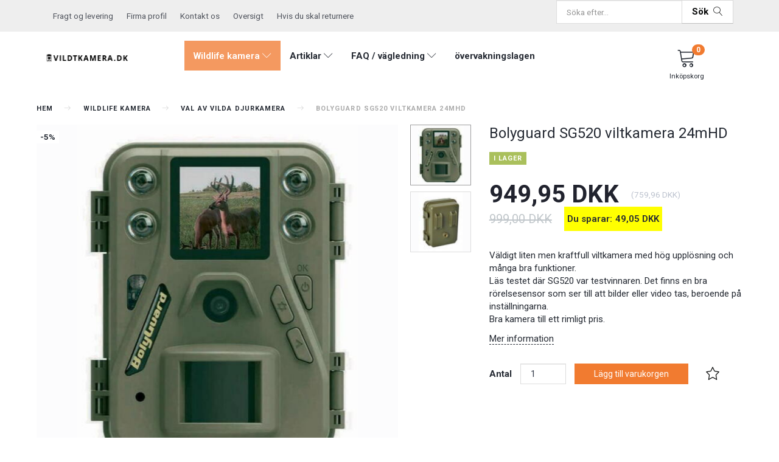

--- FILE ---
content_type: text/html; charset=UTF-8
request_url: https://vildtkamera.dk/sv/val-av-vilda-djurkamera-200/bolyguard-sg520-viltkamera-24mhd-p270
body_size: 37715
content:
<!doctype html>
<html class="no-js  "
	lang="sv"
>
<head>
			<title>Bolyguard SG520 viltkamera 24mHD</title>
		<meta charset="utf-8">
		<meta http-equiv="X-UA-Compatible" content="IE=edge">
				<meta name="description" content="">
				<meta name="keywords" content="">
		<meta name="viewport" content="width=device-width, initial-scale=1">
											
	<meta property="og:site_name" content="Vildtkamera.dk">
	<meta property="og:type" content="product">
	<meta property="og:title" content="Bolyguard SG520 viltkamera 24mHD">
	<meta property="og:url" content="https://vildtkamera.dk/sv/val-av-vilda-djurkamera-200/bolyguard-sg520-viltkamera-24mhd-p270">
	<meta property="og:image" content="https://vildtkamera.dk/media/cache/fb_image_thumb/product-images/27/0/BG5201623741144.7747.jpg?1694031025">
	<meta property="og:description" content="Väldigt liten men kraftfull viltkamera med hög upplösning och många bra funktioner. Läs testet där SG520 var testvinnaren. Det finns en bra rörelsesensor som ser till att bilder eller video tas, beroende på inställningarna. Bra kamera till ett rimligt pris.">
					<link rel="alternate" hreflang="x-default" href="https://vildtkamera.dk/vildtkamera-udvalg-200/bolyguard-sg520-vildtkamera-24mhd-p270">
			<link rel="alternate" hreflang="da-dk" href="https://vildtkamera.dk/vildtkamera-udvalg-200/bolyguard-sg520-vildtkamera-24mhd-p270">
		<link rel="alternate" hreflang="sv-se" href="https://vildtkamera.dk/sv/val-av-vilda-djurkamera-200/bolyguard-sg520-viltkamera-24mhd-p270">
		
	<link rel="apple-touch-icon" href="/apple-touch-icon.png?v=704658076">
	<link rel="icon" href="/favicon.ico?v=1154981650">

			<noscript>
	<style>
		.mm-inner .dropup,
		.mm-inner .dropdown {
			position: relative !important;
		}

		.dropdown:hover > .dropdown-menu {
			display: block !important;
			visibility: visible !important;
			opacity: 1;
		}

		.image.loading {
			opacity: 1;
		}

		.search-popup:hover .search {
			display: block;
		}
	</style>
</noscript>

<link rel="stylesheet" href="/build/frontend-theme/480.04a0f6ae.css"><link rel="stylesheet" href="/build/frontend-theme/theme.7e28fd45.css">
	
			<script id="obbIePolyfills">

	/**
	 * Object.assign() for IE11
	 * https://developer.mozilla.org/en-US/docs/Web/JavaScript/Reference/Global_Objects/Object/assign#Polyfill
	 */
	if (typeof Object.assign !== 'function') {

		Object.defineProperty(Object, 'assign', {

			value: function assign(target, varArgs) {

				// TypeError if undefined or null
				if (target == null) {
					throw new TypeError('Cannot convert undefined or null to object');
				}

				var to = Object(target);

				for (var index = 1; index < arguments.length; index++) {

					var nextSource = arguments[index];

					if (nextSource != null) {

						for (var nextKey in nextSource) {

							// Avoid bugs when hasOwnProperty is shadowed
							if (Object.prototype.hasOwnProperty.call(nextSource, nextKey)) {
								to[nextKey] = nextSource[nextKey];
							}
						}
					}
				}

				return to;
			},

			writable: true,
			configurable: true
		});
	}

</script>
<script id="obbJqueryShim">

		!function(){var n=[],t=function(t){n.push(t)},o={ready:function(n){t(n)}};window.jQuery=window.$=function(n){return"function"==typeof n&&t(n),o},document.addEventListener("obbReady",function(){for(var t=n.shift();t;)t(),t=n.shift()})}();

	
</script>

<script id="obbInit">

	document.documentElement.className += (self === top) ? ' not-in-iframe' : ' in-iframe';

	window.obb = {

		DEVMODE: false,

		components: {},

		constants: {
			IS_IN_IFRAME: (self !== top),
		},

		data: {
			possibleDiscountUrl: '/sv/discount/check-product',
			possibleWishlistUrl: '/sv/wishlist/check',
			buildSliderUrl: '/sv/slider',
		},

		fn: {},

		jsServerLoggerEnabled: false,
	};

</script>
<script id="obbConstants">

	/** @lends obbConstants */
	obb.constants = {
		HOST: 'https://vildtkamera.dk',

		// Environment
		IS_PROD_MODE: true,
		IS_DEV_MODE: false,
		IS_TEST_MODE: false,
		IS_TEST_RUNNING: document.documentElement.hasAttribute('webdriver'),

		// Browser detection
		// https://stackoverflow.com/a/23522755/1949503
		IS_BROWSER_SAFARI: /^((?!chrome|android).)*safari/i.test(navigator.userAgent),

		// Current currency
		CURRENCY: 'DKK',
		// Current currency
		CURRENCY_OPT: {
			'left': '',
			'right': ' DKK',
			'thousand': '.',
			'decimal': ',',
		},

		LOCALES: [{"code":"da","locale":"da_dk"},{"code":"sv","locale":"sv_se"}],

		// Common data attributes
		LAZY_LOAD_BOOL_ATTR: 'data-lazy-load',

		// Current language's localization id
		LOCALE_ID: 'sv',

		// Shopping cart
		SHOPPINGCART_POPUP_STATUS: false,
		BROWSER_LANGUAGE_DETECTION_ENABLE: false,
		CART_COOKIE_GUEST_ID: '_gpp_gcid',
		CART_COOKIE_POPUP_FLAG: '_gpp_sc_popup',
		CART_IMAGE_WIDTH: '40',
		CART_IMAGE_HEIGHT: '40',

		COOKIE_FE_LIST_VIEW: '_gpp_shop_clw',
		COOKIE_FE_USER: '_gpp_y',
		COOKIE_FE_PURCHASE_SESSION: '_gpp_purchase_session',
		COOKIE_FE_TRACKING: '_gpp_tupv',
		COOKIE_FE_AGE: '_gpp_age',
		COOKIE_FE_LANGUAGE: '_gpp_shop_language',

		// Category page
		PRODUCT_LISTING_LAYOUT: 'grid',

		// Category filters
		FILTER_ANIMATION_DURATION: 400,
		FILTER_UPDATE_NUMBER_OF_PRODUCTS_DELAY: 400,
		FILTER_APPLY_DELAY: 2000,
		FILTER_PARAMS_WITH_MULTIPLE_VALUES_REGEXP: '^(av-\\d+|br|cat|stock|g-\\d+)$',

		// Viewport breakpoint widths
		viewport: {
			XP_MAX: 479,
			XS_MIN: 480,
			XS_MAX: 799,
			SM_MIN: 800,
			SM_MAX: 991,
			MD_MIN: 992,
			MD_MAX: 1199,
			LG_MIN: 1200,

			WIDTH_PARAM_IN_REQUEST: 'viewport_width',
			XP: 'xp',
			XS: 'xs',
			SM: 'sm',
			MD: 'md',
			LG: 'lg',
		},

		IS_SEARCH_AUTOCOMPLETE_ENABLED: true
	};

</script>

<script id="obbCookies">
	(function() {

		var obb = window.obb;

		obb.fn.setCookie = function setCookie(cname, cvalue, exdays) {
			var d = new Date();
			d.setTime(d.getTime() + (exdays * 24 * 60 * 60 * 1000));
			var expires = "expires=" + d.toUTCString();
			document.cookie = cname + "=" + cvalue + "; " + expires;
		};

		obb.fn.getCookie = function getCookie(cname) {
			var name = cname + "=";
			var ca = document.cookie.split(';');
			for (var i = 0; i < ca.length; i++) {
				var c = ca[i];
				while (c.charAt(0) == ' ') {
					c = c.substring(1);
				}
				if (c.indexOf(name) == 0) {
					return c.substring(name.length, c.length);
				}
			}
			return false;
		};

		
	})();
</script>

<script id="obbTranslations">

	/** @lends obbTranslations */
	obb.translations = {

		categories: "kategorier",
		brands: "M\u00e4rken",
		products: "Produkter",
		pages: "Pages",

		confirm: "Bekr\u00e4fta",
		confirmDelete: "Are you sure to delete it?",
		confirmDeleteWishlist: "Are you sure to delete this wishlist with all it's content?",

		add: "L\u00e4gg till",
		moreWithEllipsis: "L\u00e4s mera\u2026",

		foundProduct: "Found %s product",
		foundProducts: "Found %s products",
		notAvailable: "Not available",
		notFound: "Hittades inte",
		pleaseChooseVariant: "Please choose a variant",
		pleaseChooseAttribute: "Please choose %s",
		pleaseChooseAttributes: "Please choose %s and %s",

		viewAll: "Visa alla",
		viewAllFrom: "View all from",
		quantityStep: "This product is only sold in quantity of %s each",
		quantityMinimum: "This product is only sold in quantity of %s minimum",
		quantityMaximum: "This product is only sold in quantity of %s maximum",

		notifications: {

			fillRequiredFields: "Not all required fields are filled",
		},
		notAllProductAvaliableInSet: "Unfortunately not all products in this set are available. Please choose another variant or remove missed product(s)",
		wasCopiedToClipboard: "Text was copied to clipboard",
	};

</script>


	
	<link rel="icon" href="/favicon.ico">
	
<script id="OBBGoogleAnalytics4">
	window.dataLayer = window.dataLayer || [];

	function gtag() {
		dataLayer.push(arguments);
	}

	gtag('js', new Date());



	gtag('event', 'view_item', {
		currency: "DKK",
		value: 949.95,
		items: [
			{
				"item_id": "270",
				"item_name": "Bolyguard\u0020SG520\u0020viltkamera\u002024mHD",
				"item_brand": "Bolyguard",
				"item_category": "Wildlife\u0020kamera\u0020\/\u0020Val\u0020av\u0020vilda\u0020djurkamera",
				"quantity": 1,
				"price": 949.95,
				"url": "https://vildtkamera.dk/sv/val-av-vilda-djurkamera-200/bolyguard-sg520-viltkamera-24mhd-p270",
				"image_url": "https://vildtkamera.dk/media/cache/product_info_main_thumb/product-images/27/0/BG5201623741144.7747.jpg"
			}
		]
	});



</script>
<!-- Google Tag Manager -->
<script>!function(){"use strict";function l(e){for(var t=e,r=0,n=document.cookie.split(";");r<n.length;r++){var o=n[r].split("=");if(o[0].trim()===t)return o[1]}}function s(e){return localStorage.getItem(e)}function u(e){return window[e]}function d(e,t){e=document.querySelector(e);return t?null==e?void 0:e.getAttribute(t):null==e?void 0:e.textContent}var e=window,t=document,r="script",n="dataLayer",o="MWHRRRQ8",a="https://sgtm.vildtkamera.dk",i="",c="mvhhhhmw",E="stapeUserId",I="",v="",g=!1;try{var g=!!E&&(m=navigator.userAgent,!!(m=new RegExp("Version/([0-9._]+)(.*Mobile)?.*Safari.*").exec(m)))&&16.4<=parseFloat(m[1]),A="stapeUserId"===E,f=g&&!A?function(e,t,r){void 0===t&&(t="");var n={cookie:l,localStorage:s,jsVariable:u,cssSelector:d},t=Array.isArray(t)?t:[t];if(e&&n[e])for(var o=n[e],a=0,i=t;a<i.length;a++){var c=i[a],c=r?o(c,r):o(c);if(c)return c}else console.warn("invalid uid source",e)}(E,I,v):void 0;g=g&&(!!f||A)}catch(e){console.error(e)}var m=e,E=(m[n]=m[n]||[],m[n].push({"gtm.start":(new Date).getTime(),event:"gtm.js"}),t.getElementsByTagName(r)[0]),I="dataLayer"===n?"":"&l="+n,v=f?"&bi="+encodeURIComponent(f):"",A=t.createElement(r),e=g?"kp"+c:c,n=!g&&i?i:a;A.async=!0,A.src=n+"/"+e+".js?st="+o+I+v+"",null!=(f=E.parentNode)&&f.insertBefore(A,E)}();</script>
<!-- End Google Tag Manager --><script src="https://analytics.ahrefs.com/analytics.js" data-key="hmwgmbuB3Bv+v1DhVz4dwA" async></script>
</head>

<body class="	page-product pid270 	
 ">
	<!-- Google Tag Manager (noscript) -->
<noscript><iframe src="https://sgtm.vildtkamera.dk/ns.html?id=GTM-MWHRRRQ8" height="0" width="0" style="display:none;visibility:hidden"></iframe></noscript>
<!-- End Google Tag Manager (noscript) -->

	<div id="page-wrapper" class="page-wrapper">

		<section id="page-inner" class="page-inner">

			<header id="header" class="site-header">
									
<div
	class="navbar-default navbar-mobile visible-xp-block visible-xs-block "
	data-hook="mobileNavbar"
	role="tabpanel"
>
	<div class="container">

		<div class="clearfix">
			
<div
	class="sidebar-toggle-wrap visible-xp-block visible-xs-block pull-left"
>
	<button
		class="btn btn-default sidebar-toggle sidebar-toggle-general"
		data-hook="toggleMobileMenu"
	>
		<i class="icon-bars">
			<span class="sr-only">Ändra navigering</span>
			<span class="icon-bar"></span>
			<span class="icon-bar"></span>
			<span class="icon-bar"></span>
		</i>
		<span>meny</span>
	</button>
</div>

			<ul class="nav navbar-nav nav-pills navbar-mobile-tabs pull-right">

				<li>
					<a
						class="toggle-price-vat"
						title="Show&#x20;prices&#x20;excl.&#x20;VAT"
						href="https://vildtkamera.dk/sv/_switch/price_vat"
					>
						<i class="glyphicon glyphicon-euro"></i>
					</a>
				</li>
				<li>
					<a
						class="toggle-tab-search"
						title="Sök"
						data-toggle="pill"
					>
						<i class="glyphicon glyphicon-search"></i>
					</a>
				</li>
								<li>
										
<a class="wishlist"
   id="wishlist-link"
   href="/sv/user/check?go=/sv/wishlist/"
   title="Favorites"
	   data-show-modal-and-set-href-as-form-action=""
   data-target="#login-modal"
		>
	<i class="glyphicon glyphicon-heart"></i>
	<span class="title hidden-xp hidden-xs">
		Favorites
	</span>
</a>

				</li>
				
				<li>
											<a
							class="login"
							data-hook="mobileNavbar-loginButton"
							title="Logga in"
							href="/sv/user/"
							data-toggle="modal"
							data-target="#login-modal"
						>
							<i class="glyphicon glyphicon-user"></i>
						</a>
									</li>

									<li>
						<a
							class="toggle-tab-minicart "
							title="Cart"
							data-hook="mobileNavbar"
							href="#navbarMobileMinicart"
							data-toggle="pill"
						>
							<i class="glyphicon glyphicon-shopping-cart"></i>
							<span class="count badge"></span>
						</a>
					</li>
				
			</ul>
		</div>

		<div class="tab-content">
			<div
				class="tab-pane fade page-content tab-userbar"
				id="navbarMobileUserbar"
				data-hook="mobileNavbar-userMenu"
				role="tabpanel"
			>
				<ul class="nav navbar-nav">
					

						<li>
									
<a class="wishlist"
   id="wishlist-link"
   href="/sv/user/check?go=/sv/wishlist/"
   title="Favorites"
	   data-show-modal-and-set-href-as-form-action=""
   data-target="#login-modal"
		>
	<i class="glyphicon glyphicon-heart"></i>
	<span class="title hidden-xp hidden-xs">
		Favorites
	</span>
</a>

			</li>
				<li>
			<a class="login login-link"
   href="/sv/user/"
   title="Logga in"
   data-toggle="modal"
   data-target="#login-modal"
	>
	<i class="glyphicon glyphicon-user"></i>
	<span class="title">
		Logga in
	</span>
</a>
		</li>
	
				</ul>
			</div>
		</div>

	</div>
</div>
														<nav class="navbar navbar-inverse topbar"> 		<div class="container"> 			<div class="collapse navbar-collapse">
<form method="GET"
	  action="/sv/search/"
	  class="dropdown search navbar-nav navbar-right"
	  data-target="modal"
	  
>
			<div class="input-group">
			
	<input
		id="search-input-desktop"
		type="search"
		class="form-control search-autocomplete"
		name="q"
		maxlength="255"
		placeholder="Söka efter..."
		value=""
		data-request-url="/sv/search/suggestion/"
		aria-haspopup="true"
		aria-expanded="false"
			>
			<span class="input-group-btn">
				<button class="btn btn-default" type="submit" aria-label="Sök">
										<span>Sök</span>
											<i class="glyphicon glyphicon-search"></i>
									</button>
			</span>
		</div>
	</form>
  				 				 				
	
	<ul class="info-menu nav nav-links navbar navbar-nav">
		
	
	
		
		<li class="navbar navbar-nav ">
			<a href="/sv/information/fragt-og-levering/">
				Fragt og levering
			</a>
		</li>

	
		
		<li class="navbar navbar-nav ">
			<a href="/sv/information/firma-profil/">
				Firma profil
			</a>
		</li>

	
		
		<li class="navbar navbar-nav ">
			<a href="/sv/information/contact/">
				Kontakt os
			</a>
		</li>

	
		
		<li class="navbar navbar-nav ">
			<a href="/sv/sitemap/">
				Oversigt
			</a>
		</li>

	
		
		<li class="navbar navbar-nav ">
			<a href="/sv/information/hvis-du-skal-returnere/">
				Hvis du skal returnere
			</a>
		</li>

	

	</ul>


   			</div> 		</div> 	</nav><div class="container main-header-container"> 		<div class="row text-center"> 			<div class="col-md-4"> 				
<div
	class="logo text-center logo-kind-image"
	
	id="logo"
>
	<a
			aria-label="Vildtkamera.dk"
			href="/sv/"
			data-store-name="Vildtkamera.dk"
		><img
					class="logo-image"
					src="https://vildtkamera.dk/media/cache/logo_thumb_auto_resize/images/vildtkamera_logo_v6_c.png?1665582367"
					alt="Vildtkamera.dk"
				></a></div>
  			</div> 			<div class="col-md-16"><div class="block categories-dropdown-and-search d-sm-flex hidden-xp hidden-xs" style=""><nav class="navbar navbar-default visible-lg-block sticky-bar" style=""> 		<div class="container"> 			<div class="collapse navbar-collapse"> 				



					
		<ul class="horizontal-categories-menu nav navbar-nav navbar-left navbar-nav mm-inner max-level-3 ">
											
						 	
								
	<li class="cid193 level1 parent has-children dropdown"
					data-dropdown-align="left"
			>
		<a class="dropdown-toggle"
		   href="/sv/wildlife-kamera-193/"
							data-toggle="dropdown"
				data-hover="dropdown"
				data-link-is-clickable
					>
			
			<span class="col-title">
				<span class="title">Wildlife kamera</span>

				
				<span class="caret"></span>
				</span>
		</a>

											
								<ul class="dropdown-menu hidden">
				
																			
		
			
	<li class="cid200 level2 active"
			>
		<a class=""
		   href="/sv/val-av-vilda-djurkamera-200/"
					>
			
			<span class="col-title">
				<span class="title">Val av vilda djurkamera</span>

				
				</span>
		</a>

						
			</li>

															
		
			
	<li class="cid212 level2"
			>
		<a class=""
		   href="/sv/livekamera-212/"
					>
							<div class="col-image">
					<img
						src="https://vildtkamera.dk/media/cache/icon_16x16/category-images/21/2/Live21716302251.1228.jpg?1716302251"
						width="16"
						height="16"
					>
				</div>
			
			<span class="col-title">
				<span class="title">Livekamera</span>

				
				</span>
		</a>

						
			</li>

															
		
			
	<li class="cid201 level2"
			>
		<a class=""
		   href="/sv/viltkamera-med-mms-mail-201/"
					>
			
			<span class="col-title">
				<span class="title">Viltkamera med mms/mail</span>

				
				</span>
		</a>

						
			</li>

															
		
			
	<li class="cid194 level2"
			>
		<a class=""
		   href="/sv/tillbehoer-till-viltkamera-194/"
					>
			
			<span class="col-title">
				<span class="title">Tillbehör till viltkamera</span>

				
				</span>
		</a>

						
			</li>

															
		
			
	<li class="cid195 level2"
			>
		<a class=""
		   href="/sv/batterier-och-batteritillbehoer-foer-djurlivskameror-195/"
					>
			
			<span class="col-title">
				<span class="title">Batterier och batteritillbehör för djurlivskameror</span>

				
				</span>
		</a>

						
			</li>

															
		
			
	<li class="cid223 level2"
			>
		<a class=""
		   href="/sv/under-1000-223/"
					>
			
			<span class="col-title">
				<span class="title">Under 1000</span>

				
				</span>
		</a>

						
			</li>

															
		
			
	<li class="cid222 level2"
			>
		<a class=""
		   href="/sv/mellem-1000-2000-222/"
					>
			
			<span class="col-title">
				<span class="title">Mellem 1000-2000</span>

				
				</span>
		</a>

						
			</li>

															
		
			
	<li class="cid224 level2"
			>
		<a class=""
		   href="/sv/over-2000-224/"
					>
			
			<span class="col-title">
				<span class="title">Over 2000</span>

				
				</span>
		</a>

						
			</li>

															
		
			
	<li class="cid226 level2"
			>
		<a class=""
		   href="/sv/foderhus-kamera-226/"
					>
			
			<span class="col-title">
				<span class="title">Foderhus kamera</span>

				
				</span>
		</a>

						
			</li>

												</ul>
			</li>

											
						 	
								
	<li class="cid85 level1 has-children dropdown"
					data-dropdown-align="left"
			>
		<a class="dropdown-toggle"
		   href="/sv/artiklar-85/"
							data-toggle="dropdown"
				data-hover="dropdown"
				data-link-is-clickable
					>
			
			<span class="col-title">
				<span class="title">Artiklar</span>

				
				<span class="caret"></span>
				</span>
		</a>

											
								<ul class="dropdown-menu hidden">
				
																			
		
			
	<li class="cid89 level2"
			>
		<a class=""
		   href="/sv/wildlife-kamera-foto-89/"
					>
			
			<span class="col-title">
				<span class="title">Wildlife kamera foto</span>

				
				</span>
		</a>

						
			</li>

															
		
			
	<li class="cid90 level2"
			>
		<a class=""
		   href="/sv/vaelj-raett-djurlivskamera-90/"
					>
			
			<span class="col-title">
				<span class="title">Välj rätt djurlivskamera</span>

				
				</span>
		</a>

						
			</li>

															
		
			
	<li class="cid91 level2"
			>
		<a class=""
		   href="/sv/spelkamera-info-91/"
					>
			
			<span class="col-title">
				<span class="title">Spelkamera info</span>

				
				</span>
		</a>

						
			</li>

															
		
			
	<li class="cid92 level2"
			>
		<a class=""
		   href="/sv/baesta-spelkameran-92/"
					>
			
			<span class="col-title">
				<span class="title">Bästa spelkameran</span>

				
				</span>
		</a>

						
			</li>

															
		
			
	<li class="cid93 level2"
			>
		<a class=""
		   href="/sv/vild-kamera-93/"
					>
			
			<span class="col-title">
				<span class="title">Vild kamera</span>

				
				</span>
		</a>

						
			</li>

															
		
			
	<li class="cid94 level2"
			>
		<a class=""
		   href="/sv/spelkamera-mms-94/"
					>
			
			<span class="col-title">
				<span class="title">Spelkamera MMS</span>

				
				</span>
		</a>

						
			</li>

												</ul>
			</li>

											
						 	
								
	<li class="cid87 level1 has-children dropdown"
					data-dropdown-align="left"
			>
		<a class="dropdown-toggle"
		   href="/sv/faq-vejledning-87/"
							data-toggle="dropdown"
				data-hover="dropdown"
				data-link-is-clickable
					>
			
			<span class="col-title">
				<span class="title">FAQ / vägledning</span>

				
				<span class="caret"></span>
				</span>
		</a>

											
								<ul class="dropdown-menu hidden">
				
																			
		
			
	<li class="cid100 level2"
			>
		<a class=""
		   href="/sv/foer-dig-som-har-koept-en-spelkamera-100/"
					>
			
			<span class="col-title">
				<span class="title">För dig som har köpt en spelkamera</span>

				
				</span>
		</a>

						
			</li>

															
		
			
	<li class="cid101 level2"
			>
		<a class=""
		   href="/sv/sd-kort-101/"
					>
			
			<span class="col-title">
				<span class="title">SD-kort</span>

				
				</span>
		</a>

						
			</li>

															
		
			
	<li class="cid102 level2"
			>
		<a class=""
		   href="/sv/batterier-102/"
					>
			
			<span class="col-title">
				<span class="title">Batterier</span>

				
				</span>
		</a>

						
			</li>

															
		
			
	<li class="cid103 level2"
			>
		<a class=""
		   href="/sv/solcell-103/"
					>
			
			<span class="col-title">
				<span class="title">Solcell</span>

				
				</span>
		</a>

						
			</li>

															
		
			
	<li class="cid104 level2"
			>
		<a class=""
		   href="/sv/saekra-din-kamera-104/"
					>
			
			<span class="col-title">
				<span class="title">Säkra din kamera</span>

				
				</span>
		</a>

						
			</li>

															
		
			
	<li class="cid105 level2"
			>
		<a class=""
		   href="/sv/underhaall-din-vilda-kamera-105/"
					>
			
			<span class="col-title">
				<span class="title">Underhåll din vilda kamera</span>

				
				</span>
		</a>

						
			</li>

															
		
			
	<li class="cid106 level2"
			>
		<a class=""
		   href="/sv/simkort-106/"
					>
			
			<span class="col-title">
				<span class="title">simkort</span>

				
				</span>
		</a>

						
			</li>

															
		
			
	<li class="cid107 level2"
			>
		<a class=""
		   href="/sv/att-saetta-upp-en-viltkamera-107/"
					>
			
			<span class="col-title">
				<span class="title">Att sätta upp en viltkamera</span>

				
				</span>
		</a>

						
			</li>

															
		
			
	<li class="cid227 level2"
			>
		<a class=""
		   href="/sv/manualer-227/"
					>
			
			<span class="col-title">
				<span class="title">Manualer</span>

				
				</span>
		</a>

						
			</li>

												</ul>
			</li>

											
						 	
			
	<li class="cid88 level1"
					data-dropdown-align="left"
			>
		<a class=""
		   href="/sv/oevervakningslagen-88/"
					>
			
			<span class="col-title">
				<span class="title">övervakningslagen</span>

				
				</span>
		</a>

						
			</li>

					</ul>

	
  			</div> 		</div> 	</nav> 					 					 				</div> 				<div class="custom-text header-text text-center">



<div id="mce_0" class="tinymce-canvas-content inline mce-content-body" style="position: relative;" contenteditable="true">
<p>&nbsp;</p>
</div>
</div> 				 			</div> 			<div class="col-md-4"><nav class="navbar icons-navbar sticky-bar sticky-bar-mobile text-center"> 					



					<ul class="categories-dropdown nav hidden-lg hidden-md navbar-nav">
			<li class="dropdown">
				<a
					href="#"
					class="dropdown-toggle"
					data-toggle="dropdown"
									>
					<span class="title">kategorier</span>
					<span class="caret"></span>
				</a>
				<ul class="dropdown-menu">
										<li class="list-item-categories scroller">
						<ul class="list-categories">
																			
		
								
	<li class="cid193 level1 parent has-children"
			>
		<a class=""
		   href="/sv/wildlife-kamera-193/"
					>
			
			<span class="col-title">
				<span class="title">Wildlife kamera</span>

				
				</span>
		</a>

											
								<ul class="">
				
																			
		
			
	<li class="cid200 level2 active"
			>
		<a class=""
		   href="/sv/val-av-vilda-djurkamera-200/"
					>
			
			<span class="col-title">
				<span class="title">Val av vilda djurkamera</span>

				
				</span>
		</a>

						
			</li>

															
		
			
	<li class="cid212 level2"
			>
		<a class=""
		   href="/sv/livekamera-212/"
					>
							<div class="col-image">
					<img
						src="https://vildtkamera.dk/media/cache/icon_16x16/category-images/21/2/Live21716302251.1228.jpg?1716302251"
						width="16"
						height="16"
					>
				</div>
			
			<span class="col-title">
				<span class="title">Livekamera</span>

				
				</span>
		</a>

						
			</li>

															
		
			
	<li class="cid201 level2"
			>
		<a class=""
		   href="/sv/viltkamera-med-mms-mail-201/"
					>
			
			<span class="col-title">
				<span class="title">Viltkamera med mms/mail</span>

				
				</span>
		</a>

						
			</li>

															
		
			
	<li class="cid194 level2"
			>
		<a class=""
		   href="/sv/tillbehoer-till-viltkamera-194/"
					>
			
			<span class="col-title">
				<span class="title">Tillbehör till viltkamera</span>

				
				</span>
		</a>

						
			</li>

															
		
			
	<li class="cid195 level2"
			>
		<a class=""
		   href="/sv/batterier-och-batteritillbehoer-foer-djurlivskameror-195/"
					>
			
			<span class="col-title">
				<span class="title">Batterier och batteritillbehör för djurlivskameror</span>

				
				</span>
		</a>

						
			</li>

															
		
			
	<li class="cid223 level2"
			>
		<a class=""
		   href="/sv/under-1000-223/"
					>
			
			<span class="col-title">
				<span class="title">Under 1000</span>

				
				</span>
		</a>

						
			</li>

															
		
			
	<li class="cid222 level2"
			>
		<a class=""
		   href="/sv/mellem-1000-2000-222/"
					>
			
			<span class="col-title">
				<span class="title">Mellem 1000-2000</span>

				
				</span>
		</a>

						
			</li>

															
		
			
	<li class="cid224 level2"
			>
		<a class=""
		   href="/sv/over-2000-224/"
					>
			
			<span class="col-title">
				<span class="title">Over 2000</span>

				
				</span>
		</a>

						
			</li>

															
		
			
	<li class="cid226 level2"
			>
		<a class=""
		   href="/sv/foderhus-kamera-226/"
					>
			
			<span class="col-title">
				<span class="title">Foderhus kamera</span>

				
				</span>
		</a>

						
			</li>

												</ul>
			</li>

																			
		
								
	<li class="cid85 level1 has-children"
			>
		<a class=""
		   href="/sv/artiklar-85/"
					>
			
			<span class="col-title">
				<span class="title">Artiklar</span>

				
				</span>
		</a>

											
								<ul class="">
				
																			
		
			
	<li class="cid89 level2"
			>
		<a class=""
		   href="/sv/wildlife-kamera-foto-89/"
					>
			
			<span class="col-title">
				<span class="title">Wildlife kamera foto</span>

				
				</span>
		</a>

						
			</li>

															
		
			
	<li class="cid90 level2"
			>
		<a class=""
		   href="/sv/vaelj-raett-djurlivskamera-90/"
					>
			
			<span class="col-title">
				<span class="title">Välj rätt djurlivskamera</span>

				
				</span>
		</a>

						
			</li>

															
		
			
	<li class="cid91 level2"
			>
		<a class=""
		   href="/sv/spelkamera-info-91/"
					>
			
			<span class="col-title">
				<span class="title">Spelkamera info</span>

				
				</span>
		</a>

						
			</li>

															
		
			
	<li class="cid92 level2"
			>
		<a class=""
		   href="/sv/baesta-spelkameran-92/"
					>
			
			<span class="col-title">
				<span class="title">Bästa spelkameran</span>

				
				</span>
		</a>

						
			</li>

															
		
			
	<li class="cid93 level2"
			>
		<a class=""
		   href="/sv/vild-kamera-93/"
					>
			
			<span class="col-title">
				<span class="title">Vild kamera</span>

				
				</span>
		</a>

						
			</li>

															
		
			
	<li class="cid94 level2"
			>
		<a class=""
		   href="/sv/spelkamera-mms-94/"
					>
			
			<span class="col-title">
				<span class="title">Spelkamera MMS</span>

				
				</span>
		</a>

						
			</li>

												</ul>
			</li>

																			
		
								
	<li class="cid87 level1 has-children"
			>
		<a class=""
		   href="/sv/faq-vejledning-87/"
					>
			
			<span class="col-title">
				<span class="title">FAQ / vägledning</span>

				
				</span>
		</a>

											
								<ul class="">
				
																			
		
			
	<li class="cid100 level2"
			>
		<a class=""
		   href="/sv/foer-dig-som-har-koept-en-spelkamera-100/"
					>
			
			<span class="col-title">
				<span class="title">För dig som har köpt en spelkamera</span>

				
				</span>
		</a>

						
			</li>

															
		
			
	<li class="cid101 level2"
			>
		<a class=""
		   href="/sv/sd-kort-101/"
					>
			
			<span class="col-title">
				<span class="title">SD-kort</span>

				
				</span>
		</a>

						
			</li>

															
		
			
	<li class="cid102 level2"
			>
		<a class=""
		   href="/sv/batterier-102/"
					>
			
			<span class="col-title">
				<span class="title">Batterier</span>

				
				</span>
		</a>

						
			</li>

															
		
			
	<li class="cid103 level2"
			>
		<a class=""
		   href="/sv/solcell-103/"
					>
			
			<span class="col-title">
				<span class="title">Solcell</span>

				
				</span>
		</a>

						
			</li>

															
		
			
	<li class="cid104 level2"
			>
		<a class=""
		   href="/sv/saekra-din-kamera-104/"
					>
			
			<span class="col-title">
				<span class="title">Säkra din kamera</span>

				
				</span>
		</a>

						
			</li>

															
		
			
	<li class="cid105 level2"
			>
		<a class=""
		   href="/sv/underhaall-din-vilda-kamera-105/"
					>
			
			<span class="col-title">
				<span class="title">Underhåll din vilda kamera</span>

				
				</span>
		</a>

						
			</li>

															
		
			
	<li class="cid106 level2"
			>
		<a class=""
		   href="/sv/simkort-106/"
					>
			
			<span class="col-title">
				<span class="title">simkort</span>

				
				</span>
		</a>

						
			</li>

															
		
			
	<li class="cid107 level2"
			>
		<a class=""
		   href="/sv/att-saetta-upp-en-viltkamera-107/"
					>
			
			<span class="col-title">
				<span class="title">Att sätta upp en viltkamera</span>

				
				</span>
		</a>

						
			</li>

															
		
			
	<li class="cid227 level2"
			>
		<a class=""
		   href="/sv/manualer-227/"
					>
			
			<span class="col-title">
				<span class="title">Manualer</span>

				
				</span>
		</a>

						
			</li>

												</ul>
			</li>

																			
		
			
	<li class="cid88 level1"
			>
		<a class=""
		   href="/sv/oevervakningslagen-88/"
					>
			
			<span class="col-title">
				<span class="title">övervakningslagen</span>

				
				</span>
		</a>

						
			</li>

													</ul>
					</li>
				</ul>
			</li>
		</ul>

	
  					
<ul class="search-popup nav hidden-lg hidden-md navbar-nav"
	
>
	<li
		class="dropdown"
	>
		<a
			href="#"
					>
			<i class="glyphicon glyphicon-search"></i>
		</a>
	</li>
</ul>
  					 					 					
	<ul
		class="minicart minicart-compact  nav navbar-nav"
		id="minicart"
		
	>
		<li
			class="dropdown"
			data-backdrop="static"
			data-dropdown-align="right"
			data-reload-name="cart"
			data-reload-url="/sv/cart/show/minicart/compact"
		>
			
<a aria-label="Inköpskorg" href="/sv/cart/"  data-toggle="dropdown" data-hover="dropdown" data-link-is-clickable>

	<i class="glyphicon glyphicon-shopping-cart"></i>
	<span class="title">
		Inköpskorg
	</span>
	<span class="total">
		
	</span>
	<span class="count badge">
		0
	</span>

</a>

<div class="dropdown-menu prevent-click-event-propagation">
	

	<div class="cart cart-compact panel panel-default  "
		
	>
		<div class="panel-heading">
			Inköpskorg
		</div>

		<div class="panel-body"
			 data-reload-name="cart"
			 data-reload-url="/sv/cart/show/cartbody_minified/compact"
		>
			

	<div class="inner empty">
		<span class="empty-cart-message">
			Din inköpskorg är tom
		</span>
	</div>




			
	<div class="cards ">
					<img src="https://vildtkamera.dk/media/cache/small_cards/images/certificates/dankort.gif" alt="paymentlogo">
					<img src="https://vildtkamera.dk/media/cache/small_cards/images/certificates/mastercard.gif" alt="paymentlogo">
					<img src="https://vildtkamera.dk/media/cache/small_cards/images/certificates/visa.gif" alt="paymentlogo">
			</div>
		</div>

		<div class="panel-footer">

			<form action="/sv/checkout">
				<button type="submit" class="btn btn-primary btn-block">
					Gå till kassan
				</button>
			</form>

			<form action="/sv/cart/">
				<button type="submit" class="btn btn-default btn-block">
					Titta varukorg
				</button>
			</form>
		</div>

	</div>
</div>

		</li>
	</ul>
  				</nav> 				  			</div> 		</div> 	</div>								<div class="section-border container"></div>
			</header>

				<style>
	@media (min-width: 800px) {

		.thumbnails-on-left .product-images-main {
			margin-left: 120px;
		}

		.thumbnails-on-right .product-images-main {
			margin-right: 120px;
		}

		.thumbnails-on-left .product-images-additional ul,
		.thumbnails-on-right .product-images-additional ul {
			max-width: 100px;
		}
	}
	.thumbnails-freeze {
		&.thumbnails-on-left .product-images-main {
			margin-left: 120px;
		}

		&.thumbnails-on-right .product-images-main {
			margin-right: 120px;
		}

		&.thumbnails-on-left .product-images-additional ul,
		&.thumbnails-on-right .product-images-additional ul {
			max-width: 100px;
		}
	}
</style>
	<main
		id="main"
		class="site-main product-info product pid270 has-variants-compact no-options variants-template-constructor no-variant-preselect"
		data-product-id="270"
		data-variants-template="constructor"
	>

		<div class="container">
			<div id="notification">
																</div>
		</div>

			<div class="container hidden-xp hidden-xs"> 		<ol
	id="breadcrumb"
	class="breadcrumb "
	itemscope itemtype="https://schema.org/BreadcrumbList"
>
							
		<li class="breadcrumb-item  "
			
		>
							<a
					
					href="/sv/"
				>
					<span
						class="title"
						itemprop="name"
					>
						Hem
					</span>
				</a>
									</li>
							
		<li class="breadcrumb-item  "
			itemprop="itemListElement" itemtype="https://schema.org/ListItem" itemscope
		>
							<a
					itemtype="https://schema.org/Thing" itemprop="item"
					href="/sv/wildlife-kamera-193/"
				>
					<span
						class="title"
						itemprop="name"
					>
						Wildlife kamera
					</span>
				</a>
				<meta itemprop="position" content="2" />					</li>
							
		<li class="breadcrumb-item breadcrumb-parent-category "
			itemprop="itemListElement" itemtype="https://schema.org/ListItem" itemscope
		>
							<a
					itemtype="https://schema.org/Thing" itemprop="item"
					href="/sv/val-av-vilda-djurkamera-200/"
				>
					<span
						class="title"
						itemprop="name"
					>
						Val av vilda djurkamera
					</span>
				</a>
				<meta itemprop="position" content="3" />					</li>
							
		<li class="breadcrumb-item  active"
			
		>
							<span class="title">
					Bolyguard SG520 viltkamera 24mHD
				</span>
					</li>
	
</ol>
  	</div><div class="container">  		<div class="block page-content">  			<div class="row">  				<div class="col-md-15">  					
<div class="product-images thumbnails-on-right has-thumbnail-slider thumbnails-on-right"
	data-thumbnails-on="right"
	>

	<div class="labels">
	
	
			<div class="label onsale">
							-5%
			
		</div>
	
	
	
	


</div>

			
<div class="product-images-main"
	 id="productImage270"
	 data-product-id="270"
>
	<ul class="bxslider"
		data-id="270"
		data-widget-type="productDetailsImage"
		data-bxslider-options="{
    &quot;pagerCustom&quot;: &quot;#productThumbnails270 ul&quot;,
    &quot;slideWidth&quot;: 600,
    &quot;swipeThreshold&quot;: 70,
    &quot;useCSS&quot;: true
}"
			>
				
			
			
			<li>
				<a class="fancybox" data-fancybox="product-gallery"
				   href="https://vildtkamera.dk/media/cache/product_original/product-images/27/0/BG5201623741144.7747.jpg?1694031025"
				   rel="product-gallery"
				   title="Bolyguard&#x20;SG520&#x20;viltkamera&#x20;24mHD"
				>
					
<div
		class="image image-wrapped image-responsive image-center  img-box-width"
				style="max-width: 600px; "
		data-id="621"
	><div class="img-box-height"
			 style="padding-bottom: 100%;"
		><div class="img-wrap"><div class="img-background img-border"></div><div class="img-content"><span
							class="img-upscaled img-border "

							 title="Bolyguard SG520 viltkamera 24mHD" 
															style="background-image: url('https://vildtkamera.dk/media/cache/product_info_main_thumb/product-images/27/0/BG5201623741144.7747.jpg?1694031025');"
							
							
						></span><img
							class="img img-border  cloudzoom default"

							 alt="Bolyguard SG520 viltkamera 24mHD" 							 title="Bolyguard SG520 viltkamera 24mHD" 
															src="https://vildtkamera.dk/media/cache/product_info_main_thumb/product-images/27/0/BG5201623741144.7747.jpg?1694031025"
							
											data-cloudzoom="
					autoInside: '991',
					captionSource: 'none',
					disableZoom: 'auto',
					zoomImage: 'https://vildtkamera.dk/media/cache/product_original/product-images/27/0/BG5201623741144.7747.jpg?1694031025',
					zoomSizeMode: 'image',
				"
			 itemprop="image"style="height:100%; width: auto;" width="600" height="467"
						><noscript><img
								class="img-border  cloudzoom default"
								src="https://vildtkamera.dk/media/cache/product_info_main_thumb/product-images/27/0/BG5201623741144.7747.jpg?1694031025"
								 alt="Bolyguard SG520 viltkamera 24mHD" 								 title="Bolyguard SG520 viltkamera 24mHD" 							></noscript></div><div class="img-overlay"></div></div></div></div>				</a>
			</li>
		
			
			
			<li>
				<a class="fancybox" data-fancybox="product-gallery"
				   href="https://vildtkamera.dk/media/cache/product_original/product-images/27/0/bg520_11463668727.jpg?1694031025"
				   rel="product-gallery"
				   title="Bolyguard&#x20;SG520&#x20;viltkamera&#x20;24mHD"
				>
					
<div
		class="image image-wrapped image-responsive image-center  img-box-width"
				style="max-width: 600px; "
		data-id="622"
	><div class="img-box-height"
			 style="padding-bottom: 100%;"
		><div class="img-wrap"><div class="img-background img-border"></div><div class="img-content"><span
							class="img-upscaled img-border "

							 title="Bolyguard SG520 viltkamera 24mHD" 
															style="background-image: url('https://vildtkamera.dk/media/cache/product_info_main_thumb/product-images/27/0/bg520_11463668727.jpg?1694031025');"
							
							
						></span><img
							class="img img-border  cloudzoom"

							 alt="Bolyguard SG520 viltkamera 24mHD" 							 title="Bolyguard SG520 viltkamera 24mHD" 
															src="https://vildtkamera.dk/media/cache/product_info_main_thumb/product-images/27/0/bg520_11463668727.jpg?1694031025"
							
											data-cloudzoom="
					autoInside: '991',
					captionSource: 'none',
					disableZoom: 'auto',
					zoomImage: 'https://vildtkamera.dk/media/cache/product_original/product-images/27/0/bg520_11463668727.jpg?1694031025',
					zoomSizeMode: 'image',
				"
			style="height:100%; width: auto;" width="600" height="436"
						><noscript><img
								class="img-border  cloudzoom"
								src="https://vildtkamera.dk/media/cache/product_info_main_thumb/product-images/27/0/bg520_11463668727.jpg?1694031025"
								 alt="Bolyguard SG520 viltkamera 24mHD" 								 title="Bolyguard SG520 viltkamera 24mHD" 							></noscript></div><div class="img-overlay"></div></div></div></div>				</a>
			</li>
		
			</ul>

	<div class="img-box-width image-wrapped image-vertical-placeholder"
	 style="display: none; max-width: 600px;"
>
	<div class="img-box-height"
		 style="padding-bottom: 100%;"
	>
	</div>
</div>
	<div class="thumbnail-zoom-wrapper">
		<a class="btn btn-link thumbnail-zoom" id="slider-popup" href=""
		>Zoom</a>
	</div>
</div>
		

	<div class="product-images-additional"
		 id="productThumbnails270"
		 data-product-id="270"
	>
		<ul class="list-inline  bxslider invisible "
							data-id="270"
				data-widget-type="productDetailsThumbnails"
				data-bxslider-options="{
    &quot;mode&quot;: &quot;vertical&quot;,
    &quot;preventDefaultSwipeY&quot;: true,
    &quot;swipeThreshold&quot;: 20,
    &quot;useCSS&quot;: true,
    &quot;slideWidth&quot;: 100
}"
				data-thumbnails-on="right"
								>
							<li>
					<a class="bx-pager-link image-upscale"
					   href="#"
					   data-image="https://vildtkamera.dk/media/cache/product_info_main_thumb/product-images/27/0/BG5201623741144.7747.jpg?1694031025"
					   data-slide-index="0"
					   data-attribute-id="0"
					>
						
<div
		class="image image-wrapped image-fixed-size image-center  img-box-width"
				style="max-width: 100px; width: 100px;"
		
	><div class="img-box-height"
			 style="padding-bottom: 100%;"
		><div class="img-wrap"><div class="img-background img-border"></div><div class="img-content"><span
							class="img-upscaled img-border "

							 title="Bolyguard SG520 viltkamera 24mHD" 
															style="background-image: url('https://vildtkamera.dk/media/cache/product_info_small_thumb/product-images/27/0/BG5201623741144.7747.jpg?1694031025');"
							
							
						></span><img
							class="img img-border "

							 alt="Bolyguard SG520 viltkamera 24mHD" 							 title="Bolyguard SG520 viltkamera 24mHD" 
															src="https://vildtkamera.dk/media/cache/product_info_small_thumb/product-images/27/0/BG5201623741144.7747.jpg?1694031025"
							
							style="height:100%; width: auto;" width="100" height="78"
						><noscript><img
								class="img-border "
								src="https://vildtkamera.dk/media/cache/product_info_small_thumb/product-images/27/0/BG5201623741144.7747.jpg?1694031025"
								 alt="Bolyguard SG520 viltkamera 24mHD" 								 title="Bolyguard SG520 viltkamera 24mHD" 							></noscript></div><div class="img-overlay"></div></div></div></div>					</a>
				</li>
							<li>
					<a class="bx-pager-link image-upscale"
					   href="#"
					   data-image="https://vildtkamera.dk/media/cache/product_info_main_thumb/product-images/27/0/bg520_11463668727.jpg?1694031025"
					   data-slide-index="1"
					   data-attribute-id="0"
					>
						
<div
		class="image image-wrapped image-fixed-size image-center  img-box-width"
				style="max-width: 100px; width: 100px;"
		
	><div class="img-box-height"
			 style="padding-bottom: 100%;"
		><div class="img-wrap"><div class="img-background img-border"></div><div class="img-content"><span
							class="img-upscaled img-border "

							 title="Bolyguard SG520 viltkamera 24mHD" 
															style="background-image: url('https://vildtkamera.dk/media/cache/product_info_small_thumb/product-images/27/0/bg520_11463668727.jpg?1694031025');"
							
							
						></span><img
							class="img img-border "

							 alt="Bolyguard SG520 viltkamera 24mHD" 							 title="Bolyguard SG520 viltkamera 24mHD" 
															src="https://vildtkamera.dk/media/cache/product_info_small_thumb/product-images/27/0/bg520_11463668727.jpg?1694031025"
							
							style="height:100%; width: auto;" width="100" height="73"
						><noscript><img
								class="img-border "
								src="https://vildtkamera.dk/media/cache/product_info_small_thumb/product-images/27/0/bg520_11463668727.jpg?1694031025"
								 alt="Bolyguard SG520 viltkamera 24mHD" 								 title="Bolyguard SG520 viltkamera 24mHD" 							></noscript></div><div class="img-overlay"></div></div></div></div>					</a>
				</li>
								</ul>
	</div>

	</div>
   				</div>  				<div class="col-md-9"> 					
<div class="product-main ">
	<h1 class="product-title" itemprop="name">
		Bolyguard SG520 viltkamera 24mHD
	</h1>
</div>
  					

	<div class="pid270 variant-stock variant-property product-main ">
	

		<div class="property choice stock id270 vid357 id-main ">
		<div class="stock-label stock-ok" data-place="" title="i&#x20;lager">
			<span class="term">lager:</span>
			<span class="definition definition-full">
								i lager
			</span>
			<span class="definition definition-short">
				i lager
			</span>
		</div>
	</div>


	</div>

  					

<div class="pid270 variant-price variant-property product-main ">
	

<div class="property choice price id270 id-main vid357 ">

	
		<div class="prices-list">

			
			<div class="regular
				 discounted 							">

													
				
				
				<span class="price-value">
					949,95 DKK
									</span>
				

			</div>


							
	<div class="alternative">
		<span class="inline-flex">

			<span class="parenthesis">(</span>
			<span class="price-value">759,96 DKK</span>
						<span class="parenthesis">)</span>

		</span>
	</div>


			
							<div class="before">
										<span class="price-value">
						999,00 DKK
					</span>
									</div>
			
							<div class="save">
					<span class="price-you-save-label">
						Du sparar:
					</span>
										<span class="price-value">
						49,05 DKK
											</span>

				</div>
						
					</div>

	
</div>
	
	
			
		
</div>


 
<div class="pid270 variant-tier-price variant-property product-main ">
	


</div>
 
<div class="product-main ">
	<div class="property product-summary "
			>
		<div><p>Väldigt liten men kraftfull viltkamera med hög upplösning och många bra funktioner.<br> Läs testet där SG520 var testvinnaren. Det finns en bra rörelsesensor som ser till att bilder eller video tas, beroende på inställningarna.<br> Bra kamera till ett rimligt pris.</p></div>

					<p class="full-description-link">
				<a class="pseudo"
				   href="/sv/val-av-vilda-djurkamera-200/bolyguard-sg520-viltkamera-24mhd-p270#product-description"
				>
					Mer information
				</a>
			</p>
			</div>
</div>
   					<div class="well"> 						
  						<div class="block inline-blocks"> 							

<div
	class="pid270 variant-quantity variant-property "
>
		<div
		class="property quantity choice id270 vid357 id-main "
	>
		<label for="article-qty-357">
			Antal
		</label>

		<div class="input-group input-quantity-controls-group ">
			<div class="input-group-addon quantity-decrease disabled">
				<i class="glyphicon glyphicon-minus"></i>
			</div>

			<input
				class="form-control "
				id="article-qty-357"
				name="quantity[357]"
				type="number"
				value="1"
								min="1"
				step="1"
				data-quantity-in-stock="799"
				data-form-controls-group-id="product-details-270"
			>

			<div class="input-group-addon quantity-increase">
				<i class="glyphicon glyphicon-plus"></i>
			</div>
		</div>

		
	</div>
</div>

  							


	
<div class="pid270 variant-buy variant-property product-main "
>
	<form
		action="/sv/cart/add/articles/"
		method="post"
		class="clearfix"
		data-form-controls-group-id="product-details-270"
		data-submit-executor
	>
		
	<div class="property buy choice id270 vid357 id-main ">
					
<button
	class="btn buy-button "
	name="buy-btn"
	data-widget-id="MainProduct"
	value="357"
	data-submit-reload-target="cart"
	data-submit-reload-callback="obb.components.cart.submitReloadCallback"
	data-animate="ladda"
	data-event-name="cart.add"
	data-event-tracking="{&quot;type&quot;:&quot;obbCart&quot;,&quot;category&quot;:&quot;Produkter&quot;,&quot;action&quot;:&quot;L\u00e4gg till varukorgen&quot;,&quot;eventName&quot;:&quot;cart.add&quot;,&quot;products&quot;:[{&quot;label&quot;:&quot;SKU:270 Bolyguard SG520 viltkamera 24mHD&quot;,&quot;value&quot;:949,&quot;price&quot;:949.95,&quot;brand&quot;:&quot;Bolyguard&quot;,&quot;productId&quot;:270,&quot;articleId&quot;:&quot;&quot;,&quot;variant&quot;:&quot;&quot;,&quot;id&quot;:357,&quot;title&quot;:&quot;Bolyguard SG520 viltkamera 24mHD&quot;,&quot;category&quot;:&quot;Vildtkamera&quot;,&quot;categories&quot;:[&quot;Vildtkamera&quot;,&quot;Vildtkamera udvalg&quot;],&quot;image&quot;:&quot;https:\/\/vildtkamera.dk\/media\/cache\/product_info_main_thumb\/product-images\/27\/0\/BG5201623741144.7747.jpg&quot;,&quot;url&quot;:&quot;https:\/\/vildtkamera.dk\/sv\/val-av-vilda-djurkamera-200\/bolyguard-sg520-viltkamera-24mhd-p270&quot;}],&quot;currency&quot;:&quot;DKK&quot;}"
>
	<i class="glyphicon glyphicon-shopping-cart"></i>
	<span>
		Lägg till varukorgen
	</span>
</button>
	
	</div>


				<input type="hidden"
			   name="buy-btn"
		       value="357"
		>
	</form>

</div>


  							
<div class="pid270 variant-wishlist variant-property product-main ">
		
	
					
	<div class="property wishlist choice id270 vid357 id-main ">
		

<a
	class="wishlist-button btn btn-sm btn-default  wishlist-login-box "
	href="/sv/user/check?go=/sv/wishlist/add-article/357"
	title="Lägg till i önskelistan"
	rel="nofollow"
	data-product=""
	data-article="357"
	data-remove-url="/sv/wishlist/remove-article/357/"
	data-wishlist-id=""
	data-add-url="/sv/user/check?go=/sv/wishlist/add-article/357"
	data-animate="fade"
			data-show-modal-and-set-href-as-form-action
		data-target="#login-modal"
	>
	<i class="glyphicon glyphicon-heart"></i>
	<span class="title">Lägg till i önskelistan</span>
	<span class="badge count hidden"></span>
</a>
	</div>
</div>
  						</div> 					</div>  					  					<div class="space-separator size-tall"></div>  					<div class="custom-html">



<div class="addthis_toolbox addthis_default_style addthis_32x32_style">
	<a href="https://addthis.com/bookmark.php?v=250" class="addthis_button_compact"></a>
	<span class="addthis_separator"></span>
	<a class="addthis_button_facebook"></a>
	<a class="addthis_button_twitter"></a>
	<a class="addthis_button_email"></a>
</div>
</div> 				</div> 			</div>  			 
    


<div
	class="component-tabs product-tabs clearfix  "
	id="slider738087335"
>
	<ul class="nav nav-tabs">
		
							<li class="active">
					<a
						href="#quick-tab-description-738087335"
						data-toggle="tab"
					>
						 Beskrivning
						
											</a>
				</li>
			
		
										
		
							<li class="">
					<a
						href="#quick-tab-extra1-738087335"
						data-toggle="tab"
					>
						
						
							
																		</a>
				</li>
			
		
							<li class="">
					<a
						href="#quick-tab-reviews-738087335"
						data-toggle="tab"
					>
						 Bedömning
						
											</a>
				</li>
			
		
							<li class="">
					<a
						href="#quick-tab-plus-738087335"
						data-toggle="tab"
					>
						 Tillbehör
						
											</a>
				</li>
			
			</ul>

	<div class="tab-content">
		
				<div
			class="tab-pane active"
			id="quick-tab-description-738087335"
		>
							
	<div class="product-main anchor-target "
		 id="product-description"
	>
		
<div
	class="property description "
	itemprop="description"
>
			<div><h2>Bolyguard SG520 viltkamera</h2><p> Denna kamera är en av de minsta djurlivskamerorna på marknaden och kan användas för digital övervakning, säkerhet, jakt eller fågelskådning.<br> Den utlöses av alla människors eller djurs rörelser och övervakas av en mycket känslig passiv infraröd (PIR) rörelsesensor, och tar sedan automatiskt högkvalitativa bilder eller spelar in videoklipp. Den är designad för utomhusbruk och har en inbyggd LCD-färgskärm på kameran.<br> Kameran stöder upp till 32GB SD/SDHC-kort.<br><br></p><h2> Jagt-Jakt vann både priset som &quot;Testvinnare&quot; och &quot;Bäst för priset&quot;</h2><h4> Bäst för priset</h4><p> <a href="/vildtkamera-udvalg-238/sg520-vildtkamera-24mhd-p1010"><strong>Bolyguard SG520: Scout Guard</strong></a></p><ul><li> Batterityp/nummer: 4xAA</li><li> Pixel: 12 MP (I DAG UPPGRADERAD TILL 24 MP)</li><li> Färg på blixt/LED: Röd</li><li> Text/mms/video: Nej/nej/nej</li><li> Garanti: 2 år</li><li></li></ul><p> <a href="/vildtkamera-udvalg-238/sg520-vildtkamera-24mhd-p1010"><strong>Testresultat av Bolyguard SG520</strong></a></p><ul><li> Test 1: 5 poäng</li><li> Test 2: 3 poäng</li><li> Test 3: 4 poäng</li><li> Test 4: 10 poäng (2x5 poäng)</li><li> Test 5: 3 poäng</li></ul><p> <strong>Genomsnittligt totalt 4,17 poäng</strong></p><p> <em>I Thomas Lindy Nissens bedömning berättar han om Bolyguard SG520: &quot; Med sitt anonyma utseende och smala mått på 100x70x35 mm och ett pris på 795 DKK framstår kameran som den minsta sett till både storlek och pris. Så om du don Om du inte behöver SMS- eller MMS-funktionen kan du med fördel välja denna lilla 4-batterikamera.&quot;</em> </p><p></p><p><iframe title="YouTube videospelare" src="https://www.youtube.com/embed/IQzlDH9GhrQ" width="560" height="315" frameborder="0" allowfullscreen="allowfullscreen"></iframe></p><p> Läs om testet här</p><p> <a href="/vildtkamera-bedst-i-test-178/">Viltkamera bäst i test (jagt-jakt.dk)</a></p><p></p><p> Karakteristisk:</p><p> 1. Minsta kameran på marknaden<br> 2. Högkvalitativ kamera med 24 MP bildupplösning och 720p HD-videor med ljud<br> 3. 26m upptäcktsområde<br> 4. 22m blixtavstånd<br> 5. 940nm IR-ljus med låg glöd<br> 6. Stängningstid (&lt;1,2 s)<br> 7. Stäng intervall: 0~1 timme<br> 8. Videoupplösning: 1280x720,640x480<br> 9. 32GB SD-kortkapacitet<br> 10. Vattenavvisande.</p><p> Specifikationer</p><table><tbody><tr><td><p> Kameraläge</p></td><td> JA</td></tr><tr><td> Video läge</td><td> JA</td></tr><tr><td> Time Lapse</td><td> JA</td></tr><tr><td> Ljudinspelning</td><td> JA</td></tr><tr><td><p> Dag- och nattlägen</p></td><td><p> Färgfoton och videor under dagen och svartvita foton och videor på natten</p></td></tr><tr><td> Utlösningstid</td><td> &lt; 1,2 sek.</td></tr><tr><td> Bildsensor</td><td> 5 MP färg CMOS, 10 MP och 24 MP interpolation</td></tr><tr><td> Lins</td><td> F/NO=2,2; FOV (synfält)=55°</td></tr><tr><td> PIR-detektionsområde</td><td> 85 fot</td></tr><tr><td> Skärm</td><td> 1,44&quot; LCD</td></tr><tr><td> Minneskort</td><td> Stöd från 8 MB till 32 GB</td></tr><tr><td> Bildupplösning</td><td> 24 MP, 16 MP, 10 MP, 5 MP</td></tr><tr><td> Videoupplösning</td><td> 1080P, 720P HD (1280×720), VGA</td></tr><tr><td> PIR-känslighet</td><td> Justerbar (Hög / Normal / Låg)</td></tr><tr><td> Drifttemperatur</td><td> -20 - +60°C</td></tr><tr><td> Vikt</td><td> 180g (utan batteri)</td></tr><tr><td> Strömförsörjning</td><td> 4*AA-batterier</td></tr><tr><td> Montering</td><td> Bälte</td></tr><tr><td> Mått</td><td> 107*76*40mm</td></tr><tr><td> Operation Fuktighet</td><td> 5%-90%</td></tr><tr><td> Säkerhetsautentisering</td><td> FCC, CE, RoHS</td></tr></tbody></table><p></p><p> Obs: Kameran har bara 4 batterier och har därför inte lika lång batteritid som andra kameror.</p><p> Se vårt test:</p><p> <a href="/test-af-sg520-vildtkamera-324/">https://jagt-jakt.dk/test-af-sg520-vildtkamera-324/</a></p></div>
	</div>

	</div>
			
			
			
					</div>
		
		
						
		
				<div
			class="tab-pane "
			id="quick-tab-extra1-738087335"
		>
			
			
			
			
				
									</div>
		
		
				<div
			class="tab-pane "
			id="quick-tab-reviews-738087335"
		>
			
			
						<div class="row">
				<div class="col-md-12">
									<p>Det finns inga recensioner här. Vi kommer gärna om du vill rapportera som den första.</p>
	
				</div>
				<div class="col-md-12">
					

	<div class=""
		 id="product-reviews"
	>
		<form id="leave-product-review"
			  action=""
			  method="post"
			  data-submit-executor
		>
			<div class="h3">
				Lägg recension:
			</div>

			<div class="error">
				<noscript>Aktivera JavaScript för att använda den här funktionen</noscript>
			</div>

			<div id="review-form-box">
				

	<div class="form-group"><label for="product_review_authorName" class="required label-required-indicator">Ditt namn</label><input type="text"  id="product_review_authorName" name="product_review[authorName]" required="required"  class="form-control required" /></div><input type="hidden"  id="product_review_locale" name="product_review[locale]" class="form-control" value="sv" /><div class="form-group"><label class="required label-required-indicator">Bedömning</label><div id="rating"><div  id="product_review_rating" ><input type="radio"  id="product_review_rating_0" name="product_review[rating]" required="required"  value="1" /><input type="radio"  id="product_review_rating_1" name="product_review[rating]" required="required"  value="2" /><input type="radio"  id="product_review_rating_2" name="product_review[rating]" required="required"  value="3" /><input type="radio"  id="product_review_rating_3" name="product_review[rating]" required="required"  value="4" /><input type="radio"  id="product_review_rating_4" name="product_review[rating]" required="required"  value="5" /></div></div><script>
			$(function() {
				$("#rating .hint").hide();
				$("#rating input").rating();
			});
		</script></div><div class="form-group"><label for="product_review_text" class="required label-required-indicator">Redogörelse</label><textarea  id="product_review_text" name="product_review[text]" required="required"  class="form-control"></textarea></div>

<div
	class="form-group"
	id="product-review-form-captcha"
></div>

<script src="/bundles/openbizboxmathcaptcha/scripts/obbMathCaptcha.js"></script>
<script>
	$(function() {
		obbMathCaptcha.init({placeholder: 'product-review-form-captcha', initUrl: '/sv/math-captcha/'});
			});
</script>
			</div>

			<button class="btn btn-primary"
					id="send-review-btn"
					type="submit"
					data-submit-reload-element-id="review-form-box"
					data-animate="ladda"
			>
				Skicka recension
			</button>
		</form>

		<script>
			$(function() {
				$('#send-review-btn').on('click', function() {

					// TODO remove this unused setting from BE
					var REVIEW_TEXT_MIN_LENGTH = 10;

					var error = '';
					var rating = $("input[name='product_review[rating]']:checked").val();

					if (!rating) {
						error += "* You must rate the product for your review.\n";
					}

					if (error) {
						new PNotify({
							buttons: {
								closer_hover: matchMedia('(min-width: ' + obb.constants.viewport.SM_MIN + 'px)').matches,
								sticker: false,
							},
							history: false,
							styling: 'bootstrap3',
							text: error,
							type: 'error'
						});
						return false;
					}
				});
			});
		</script>
	</div>
				</div>
			</div>
			
					</div>
		
		
				<div
			class="tab-pane "
			id="quick-tab-plus-738087335"
		>
			
							
							
		


			
			
					</div>
		
			</div>

</div>
  			<div class="panel hidden-xp hidden-xs panel-default text-center">  	<div class="panel-heading">



Anbefalinger
</div>  	<div class="panel-body">
							
		


 </div>  </div><div class="panel hidden-xp hidden-xs panel-default text-center">  				<div class="panel-heading">



Accessories
</div>  				<div class="panel-body"> 					
				
					



																																																																	
			<div class="product-latest text-center">
			

	<div
		class="eq-height-container product-listing product-listing-simple   flexslider"
		id="product-list-130680491"
					data-widget-type="thumbnails"
			data-flexslider-options="{
    &quot;maxItems&quot;: 6,
    &quot;controlNav&quot;: false,
    &quot;slideshow&quot;: false
}"
				data-slider-type="latest"
	>
		<ul class="slides list-unstyled ">
			
				<li class="eq-height">
					<div
	class="product pid331 no-variants no-options  "
	data-product-id="331"
>
	<div class="labels">
	
	
	
	
	
	


</div>

	<form
		class="extra-product-form"
		action="/sv/cart/add/product/331"
		data-submit-executor
	>
		<div class="product-image">
	<a
		href="/sv/val-av-vilda-djurkamera-200/zeiss-secacam-3-pakke-tilbud-p331?gpp_list_source=latest"
		class="product-image-wrap"
	>
		
<div
		class="image image-wrapped image-responsive image-center  img-box-width"
				style="max-width: 300px; "
		
	><div class="img-box-height"
			 style="padding-bottom: 100%;"
		><div class="img-wrap"><div class="img-background img-border"></div><div class="img-content"><span
							class="img-upscaled img-border "

							 title="Zeiss secacam 3  - pakke tilbud" 
															style="background-image: url('https://vildtkamera.dk/media/cache/small_product_image_thumb/product-images/33/1/secacam_31756807961.0418.jpg.jpeg?1756807961');"
							
							
						></span><img
							class="img img-border "

							 alt="Zeiss secacam 3  - pakke tilbud" 							 title="Zeiss secacam 3  - pakke tilbud" 
															src="https://vildtkamera.dk/media/cache/small_product_image_thumb/product-images/33/1/secacam_31756807961.0418.jpg.jpeg?1756807961"
							
							style="height:auto; width: 100%;" width="407" height="300"
						><noscript><img
								class="img-border "
								src="https://vildtkamera.dk/media/cache/small_product_image_thumb/product-images/33/1/secacam_31756807961.0418.jpg.jpeg?1756807961"
								 alt="Zeiss secacam 3  - pakke tilbud" 								 title="Zeiss secacam 3  - pakke tilbud" 							></noscript></div><div class="img-overlay"></div></div></div></div>
			</a>
</div>

<div class="product-content-after-image ">
	<div class="title eq-title-height">
	<a href="/sv/val-av-vilda-djurkamera-200/zeiss-secacam-3-pakke-tilbud-p331?gpp_list_source=latest">
		Zeiss secacam 3  - pakke tilbud
	</a>
	</div>
	

<div class="property choice price id331 id-main ">

	
		<div class="prices-list">

			
			<div class="regular
											">

																								
								<span class="price-label">
					
				</span>
				
				
				<span class="price-value">
					3.449,95 DKK
									</span>
				

			</div>


							
	<div class="alternative">
		<span class="inline-flex">

			<span class="parenthesis">(</span>
			<span class="price-value">2.759,96 DKK</span>
						<span class="parenthesis">)</span>

		</span>
	</div>


			
			
						
					</div>

	
</div>
	
	<div class="flex-grow"></div>
	



<div
	class="property rating "
	data-rating="0"
>
		<span class="star-icons empty d-inline-block">
		<i class="glyphicon glyphicon-star-empty"></i><i class="glyphicon glyphicon-star-empty"></i><i class="glyphicon glyphicon-star-empty"></i><i class="glyphicon glyphicon-star-empty"></i><i class="glyphicon glyphicon-star-empty"></i>
		<span class="star-icons full">
					</span>
	</span>


</div>

	
<div class="product-actions">
	
<div
	class="variants property"
	id="variantAttributes1176225210"
>
	
</div>



<div
	class="pid331 variant-quantity variant-property "
>
		</div>




	
<div class="pid331 variant-buy variant-property product-main "
>
	<form
		action="/sv/cart/add/articles/"
		method="post"
		class="clearfix"
		data-form-controls-group-id="product-details-331"
		data-submit-executor
	>
		
	<div class="property buy choice id331 id-main ">
					
<button
	class="btn buy-button "
	name="buy-btn"
	data-widget-id="1176225210"
	value="331"
	data-submit-reload-target="cart"
	data-submit-reload-callback="obb.components.cart.submitReloadCallback"
	data-animate="ladda"
	data-event-name="cart.add"
	data-event-tracking="{&quot;type&quot;:&quot;obbCart&quot;,&quot;category&quot;:&quot;Produkter&quot;,&quot;action&quot;:&quot;L\u00e4gg till varukorgen&quot;,&quot;eventName&quot;:&quot;cart.add&quot;,&quot;products&quot;:[{&quot;label&quot;:&quot;SKU:331 Zeiss secacam 3  - pakke tilbud&quot;,&quot;value&quot;:3449,&quot;price&quot;:3449.95,&quot;brand&quot;:&quot;zeiss&quot;,&quot;productId&quot;:331,&quot;articleId&quot;:&quot;&quot;,&quot;variant&quot;:&quot;&quot;,&quot;id&quot;:331,&quot;title&quot;:&quot;Zeiss secacam 3  - pakke tilbud&quot;,&quot;category&quot;:&quot;Vildtkamera udvalg&quot;,&quot;categories&quot;:[&quot;Vildtkamera udvalg&quot;],&quot;image&quot;:&quot;https:\/\/vildtkamera.dk\/media\/cache\/product_info_main_thumb\/product-images\/33\/1\/secacam_31756807961.0418.jpg.jpeg&quot;,&quot;url&quot;:&quot;https:\/\/vildtkamera.dk\/sv\/val-av-vilda-djurkamera-200\/zeiss-secacam-3-pakke-tilbud-p331&quot;}],&quot;currency&quot;:&quot;DKK&quot;}"
>
	<i class="glyphicon glyphicon-shopping-cart"></i>
	<span>
		Lägg till varukorgen
	</span>
</button>
	
	</div>


				<input type="hidden"
			   name="buy-btn"
		       value=""
		>
	</form>

</div>






<div class="property more id331 id-main ">
		
	<button class="btn btn-sm btn-primary details-button js-only"
					type="button"
			onclick="location.href='/sv/val-av-vilda-djurkamera-200/zeiss-secacam-3-pakke-tilbud-p331?gpp_list_source=latest'; return false;"
			>
	<i class="glyphicon glyphicon-zoom-in"></i>
	<span>
			Se produkt
		</span>
	</button>

	<noscript>
			
	<a class="btn btn-sm btn-primary details-button "
					href="/sv/val-av-vilda-djurkamera-200/zeiss-secacam-3-pakke-tilbud-p331?gpp_list_source=latest"
			>
	<i class="glyphicon glyphicon-zoom-in"></i>
	<span>
			Se produkt
		</span>
	</a>

	</noscript>
</div>

			
	
					
	<div class="property wishlist choice id331 id-main ">
		

<a
	class="wishlist-button btn btn-sm btn-default  wishlist-login-box "
	href="/sv/user/check?go=/sv/wishlist/add-product/331"
	title="Lägg till i önskelistan"
	rel="nofollow"
	data-product="331"
	data-article=""
	data-remove-url="/sv/wishlist/remove-product/331/"
	data-wishlist-id=""
	data-add-url="/sv/user/check?go=/sv/wishlist/add-product/331"
	data-animate="fade"
			data-show-modal-and-set-href-as-form-action
		data-target="#login-modal"
	>
	<i class="glyphicon glyphicon-heart"></i>
	<span class="title">Lägg till i önskelistan</span>
	<span class="badge count hidden"></span>
</a>
	</div>
</div>
</div>
	</form>
</div>
				</li>

			
				<li class="eq-height">
					<div
	class="product pid330 no-variants no-options  "
	data-product-id="330"
>
	<div class="labels">
	
	
			<div class="label onsale">
							-17%
			
		</div>
	
	
	
	


</div>

	<form
		class="extra-product-form"
		action="/sv/cart/add/product/330"
		data-submit-executor
	>
		<div class="product-image">
	<a
		href="/sv/livekamera-212/live-basic-kamera-inkl-solcelle-og-batteri-pakke-2024-udgave-p330?gpp_list_source=latest"
		class="product-image-wrap"
	>
		
<div
		class="image image-wrapped image-responsive image-center  img-box-width"
				style="max-width: 300px; "
		
	><div class="img-box-height"
			 style="padding-bottom: 100%;"
		><div class="img-wrap"><div class="img-background img-border"></div><div class="img-content"><span
							class="img-upscaled img-border "

							 title="Live Basic Kamera inkl solcelle og batteri pakke - 2024 udgave" 
															style="background-image: url('https://vildtkamera.dk/media/cache/small_product_image_thumb/product-images/33/0/live%20cam%20basic-Photoroom1728573740.7979.jpg.jpeg?1728573740');"
							
							
						></span><img
							class="img img-border "

							 alt="Live Basic Kamera inkl solcelle og batteri pakke - 2024 udgave" 							 title="Live Basic Kamera inkl solcelle og batteri pakke - 2024 udgave" 
															src="https://vildtkamera.dk/media/cache/small_product_image_thumb/product-images/33/0/live%20cam%20basic-Photoroom1728573740.7979.jpg.jpeg?1728573740"
							
							style="height:100%; width: auto;" width="300" height="225"
						><noscript><img
								class="img-border "
								src="https://vildtkamera.dk/media/cache/small_product_image_thumb/product-images/33/0/live%20cam%20basic-Photoroom1728573740.7979.jpg.jpeg?1728573740"
								 alt="Live Basic Kamera inkl solcelle og batteri pakke - 2024 udgave" 								 title="Live Basic Kamera inkl solcelle og batteri pakke - 2024 udgave" 							></noscript></div><div class="img-overlay"></div></div></div></div>
			</a>
</div>

<div class="product-content-after-image ">
	<div class="title eq-title-height">
	<a href="/sv/livekamera-212/live-basic-kamera-inkl-solcelle-og-batteri-pakke-2024-udgave-p330?gpp_list_source=latest">
		Live Basic Kamera inkl solcelle og batteri pakke - 2024 udgave
	</a>
	</div>
	

<div class="property choice price id330 id-main ">

	
		<div class="prices-list">

			
			<div class="regular
				 discounted 							">

													
				
				
				<span class="price-value">
					995,00 DKK
									</span>
				

			</div>


							
	<div class="alternative">
		<span class="inline-flex">

			<span class="parenthesis">(</span>
			<span class="price-value">796,00 DKK</span>
						<span class="parenthesis">)</span>

		</span>
	</div>


			
							<div class="before">
										<span class="price-value">
						1.195,00 DKK
					</span>
									</div>
			
							<div class="save">
					<span class="price-you-save-label">
						Du sparar:
					</span>
										<span class="price-value">
						200,00 DKK
											</span>

				</div>
						
					</div>

	
</div>
	
	<div class="flex-grow"></div>
	



<div
	class="property rating "
	data-rating="0"
>
		<span class="star-icons empty d-inline-block">
		<i class="glyphicon glyphicon-star-empty"></i><i class="glyphicon glyphicon-star-empty"></i><i class="glyphicon glyphicon-star-empty"></i><i class="glyphicon glyphicon-star-empty"></i><i class="glyphicon glyphicon-star-empty"></i>
		<span class="star-icons full">
					</span>
	</span>


</div>

	
<div class="product-actions">
	
<div
	class="variants property"
	id="variantAttributes1348790724"
>
	
</div>



<div
	class="pid330 variant-quantity variant-property "
>
		</div>




	
<div class="pid330 variant-buy variant-property product-main "
>
	<form
		action="/sv/cart/add/articles/"
		method="post"
		class="clearfix"
		data-form-controls-group-id="product-details-330"
		data-submit-executor
	>
		
	<div class="property buy choice id330 id-main ">
					
<button
	class="btn buy-button "
	name="buy-btn"
	data-widget-id="1348790724"
	value="330"
	data-submit-reload-target="cart"
	data-submit-reload-callback="obb.components.cart.submitReloadCallback"
	data-animate="ladda"
	data-event-name="cart.add"
	data-event-tracking="{&quot;type&quot;:&quot;obbCart&quot;,&quot;category&quot;:&quot;Produkter&quot;,&quot;action&quot;:&quot;L\u00e4gg till varukorgen&quot;,&quot;eventName&quot;:&quot;cart.add&quot;,&quot;products&quot;:[{&quot;label&quot;:&quot;SKU:330 Live Basic Kamera inkl solcelle og batteri pakke - 2024 udgave&quot;,&quot;value&quot;:995,&quot;price&quot;:995,&quot;brand&quot;:&quot;Jagt-Jakt&quot;,&quot;productId&quot;:330,&quot;articleId&quot;:&quot;&quot;,&quot;variant&quot;:&quot;&quot;,&quot;id&quot;:330,&quot;title&quot;:&quot;Live Basic Kamera inkl solcelle og batteri pakke - 2024 udgave&quot;,&quot;category&quot;:&quot;Vildtkamera&quot;,&quot;categories&quot;:[&quot;Vildtkamera&quot;,&quot;Vildtkamera udvalg&quot;,&quot;Live cam&quot;,&quot;Mellem 1000-2000&quot;],&quot;image&quot;:&quot;https:\/\/vildtkamera.dk\/media\/cache\/product_info_main_thumb\/product-images\/33\/0\/live%20cam%20basic-Photoroom1728573740.7979.jpg.jpeg&quot;,&quot;url&quot;:&quot;https:\/\/vildtkamera.dk\/sv\/livekamera-212\/live-basic-kamera-inkl-solcelle-og-batteri-pakke-2024-udgave-p330&quot;}],&quot;currency&quot;:&quot;DKK&quot;}"
>
	<i class="glyphicon glyphicon-shopping-cart"></i>
	<span>
		Lägg till varukorgen
	</span>
</button>
	
	</div>


				<input type="hidden"
			   name="buy-btn"
		       value=""
		>
	</form>

</div>






<div class="property more id330 id-main ">
		
	<button class="btn btn-sm btn-primary details-button js-only"
					type="button"
			onclick="location.href='/sv/livekamera-212/live-basic-kamera-inkl-solcelle-og-batteri-pakke-2024-udgave-p330?gpp_list_source=latest'; return false;"
			>
	<i class="glyphicon glyphicon-zoom-in"></i>
	<span>
			Se produkt
		</span>
	</button>

	<noscript>
			
	<a class="btn btn-sm btn-primary details-button "
					href="/sv/livekamera-212/live-basic-kamera-inkl-solcelle-og-batteri-pakke-2024-udgave-p330?gpp_list_source=latest"
			>
	<i class="glyphicon glyphicon-zoom-in"></i>
	<span>
			Se produkt
		</span>
	</a>

	</noscript>
</div>

			
	
					
	<div class="property wishlist choice id330 id-main ">
		

<a
	class="wishlist-button btn btn-sm btn-default  wishlist-login-box "
	href="/sv/user/check?go=/sv/wishlist/add-product/330"
	title="Lägg till i önskelistan"
	rel="nofollow"
	data-product="330"
	data-article=""
	data-remove-url="/sv/wishlist/remove-product/330/"
	data-wishlist-id=""
	data-add-url="/sv/user/check?go=/sv/wishlist/add-product/330"
	data-animate="fade"
			data-show-modal-and-set-href-as-form-action
		data-target="#login-modal"
	>
	<i class="glyphicon glyphicon-heart"></i>
	<span class="title">Lägg till i önskelistan</span>
	<span class="badge count hidden"></span>
</a>
	</div>
</div>
</div>
	</form>
</div>
				</li>

			
				<li class="eq-height">
					<div
	class="product pid328 no-variants no-options  "
	data-product-id="328"
>
	<div class="labels">
	
	
	
	
	
	


</div>

	<form
		class="extra-product-form"
		action="/sv/cart/add/product/328"
		data-submit-executor
	>
		<div class="product-image">
	<a
		href="/sv/val-av-vilda-djurkamera-200/grundlaeggande-trailcam-viltkamera-24mp-2022-modell-p328?gpp_list_source=latest"
		class="product-image-wrap"
	>
		
<div
		class="image image-wrapped image-responsive image-center  img-box-width"
				style="max-width: 300px; "
		
	><div class="img-box-height"
			 style="padding-bottom: 100%;"
		><div class="img-wrap"><div class="img-background img-border"></div><div class="img-content"><span
							class="img-upscaled img-border "

							 title="Grundläggande trailcam viltkamera 24MP - 2022 modell" 
															style="background-image: url('https://vildtkamera.dk/media/cache/small_product_image_thumb/product-images/32/8/61715178178.4886.jpg1715593603.208.jpeg.webp?1715593603');"
							
							
						></span><img
							class="img img-border "

							 alt="Grundläggande trailcam viltkamera 24MP - 2022 modell" 							 title="Grundläggande trailcam viltkamera 24MP - 2022 modell" 
															src="https://vildtkamera.dk/media/cache/small_product_image_thumb/product-images/32/8/61715178178.4886.jpg1715593603.208.jpeg.webp?1715593603"
							
							style="height:auto; width: 100%;" width="300" height="300"
						><noscript><img
								class="img-border "
								src="https://vildtkamera.dk/media/cache/small_product_image_thumb/product-images/32/8/61715178178.4886.jpg1715593603.208.jpeg.webp?1715593603"
								 alt="Grundläggande trailcam viltkamera 24MP - 2022 modell" 								 title="Grundläggande trailcam viltkamera 24MP - 2022 modell" 							></noscript></div><div class="img-overlay"></div></div></div></div>
			</a>
</div>

<div class="product-content-after-image ">
	<div class="title eq-title-height">
	<a href="/sv/val-av-vilda-djurkamera-200/grundlaeggande-trailcam-viltkamera-24mp-2022-modell-p328?gpp_list_source=latest">
		Grundläggande trailcam viltkamera 24MP - 2022 modell
	</a>
	</div>
	

<div class="property choice price id328 id-main ">

	
		<div class="prices-list">

			
			<div class="regular
											">

																								
								<span class="price-label">
					
				</span>
				
				
				<span class="price-value">
					399,95 DKK
									</span>
				

			</div>


							
	<div class="alternative">
		<span class="inline-flex">

			<span class="parenthesis">(</span>
			<span class="price-value">319,96 DKK</span>
						<span class="parenthesis">)</span>

		</span>
	</div>


			
			
						
					</div>

	
</div>
	
	<div class="flex-grow"></div>
	



<div
	class="property rating "
	data-rating="0"
>
		<span class="star-icons empty d-inline-block">
		<i class="glyphicon glyphicon-star-empty"></i><i class="glyphicon glyphicon-star-empty"></i><i class="glyphicon glyphicon-star-empty"></i><i class="glyphicon glyphicon-star-empty"></i><i class="glyphicon glyphicon-star-empty"></i>
		<span class="star-icons full">
					</span>
	</span>


</div>

	
<div class="product-actions">
	
<div
	class="variants property"
	id="variantAttributes1377098339"
>
	
</div>



<div
	class="pid328 variant-quantity variant-property "
>
		</div>




	
<div class="pid328 variant-buy variant-property product-main "
>
	<form
		action="/sv/cart/add/articles/"
		method="post"
		class="clearfix"
		data-form-controls-group-id="product-details-328"
		data-submit-executor
	>
		
	<div class="property buy choice id328 id-main ">
					
<button
	class="btn buy-button "
	name="buy-btn"
	data-widget-id="1377098339"
	value="328"
	data-submit-reload-target="cart"
	data-submit-reload-callback="obb.components.cart.submitReloadCallback"
	data-animate="ladda"
	data-event-name="cart.add"
	data-event-tracking="{&quot;type&quot;:&quot;obbCart&quot;,&quot;category&quot;:&quot;Produkter&quot;,&quot;action&quot;:&quot;L\u00e4gg till varukorgen&quot;,&quot;eventName&quot;:&quot;cart.add&quot;,&quot;products&quot;:[{&quot;label&quot;:&quot;SKU:328 Grundl\u00e4ggande trailcam viltkamera 24MP - 2022 modell&quot;,&quot;value&quot;:399,&quot;price&quot;:399.95,&quot;brand&quot;:&quot;Jagt-Jakt&quot;,&quot;productId&quot;:328,&quot;articleId&quot;:&quot;&quot;,&quot;variant&quot;:&quot;&quot;,&quot;id&quot;:328,&quot;title&quot;:&quot;Grundl\u00e4ggande trailcam viltkamera 24MP - 2022 modell&quot;,&quot;category&quot;:&quot;Vildtkamera udvalg&quot;,&quot;categories&quot;:[&quot;Vildtkamera udvalg&quot;],&quot;image&quot;:&quot;https:\/\/vildtkamera.dk\/media\/cache\/product_info_main_thumb\/product-images\/32\/8\/61715178178.4886.jpg1715593603.208.jpeg.webp&quot;,&quot;url&quot;:&quot;https:\/\/vildtkamera.dk\/sv\/val-av-vilda-djurkamera-200\/grundlaeggande-trailcam-viltkamera-24mp-2022-modell-p328&quot;}],&quot;currency&quot;:&quot;DKK&quot;}"
>
	<i class="glyphicon glyphicon-shopping-cart"></i>
	<span>
		Lägg till varukorgen
	</span>
</button>
	
	</div>


				<input type="hidden"
			   name="buy-btn"
		       value=""
		>
	</form>

</div>






<div class="property more id328 id-main ">
		
	<button class="btn btn-sm btn-primary details-button js-only"
					type="button"
			onclick="location.href='/sv/val-av-vilda-djurkamera-200/grundlaeggande-trailcam-viltkamera-24mp-2022-modell-p328?gpp_list_source=latest'; return false;"
			>
	<i class="glyphicon glyphicon-zoom-in"></i>
	<span>
			Se produkt
		</span>
	</button>

	<noscript>
			
	<a class="btn btn-sm btn-primary details-button "
					href="/sv/val-av-vilda-djurkamera-200/grundlaeggande-trailcam-viltkamera-24mp-2022-modell-p328?gpp_list_source=latest"
			>
	<i class="glyphicon glyphicon-zoom-in"></i>
	<span>
			Se produkt
		</span>
	</a>

	</noscript>
</div>

			
	
					
	<div class="property wishlist choice id328 id-main ">
		

<a
	class="wishlist-button btn btn-sm btn-default  wishlist-login-box "
	href="/sv/user/check?go=/sv/wishlist/add-product/328"
	title="Lägg till i önskelistan"
	rel="nofollow"
	data-product="328"
	data-article=""
	data-remove-url="/sv/wishlist/remove-product/328/"
	data-wishlist-id=""
	data-add-url="/sv/user/check?go=/sv/wishlist/add-product/328"
	data-animate="fade"
			data-show-modal-and-set-href-as-form-action
		data-target="#login-modal"
	>
	<i class="glyphicon glyphicon-heart"></i>
	<span class="title">Lägg till i önskelistan</span>
	<span class="badge count hidden"></span>
</a>
	</div>
</div>
</div>
	</form>
</div>
				</li>

			
				<li class="eq-height">
					<div
	class="product pid327 no-variants no-options  "
	data-product-id="327"
>
	<div class="labels">
	
	
			<div class="label onsale">
							-38%
			
		</div>
	
	
	
	


</div>

	<form
		class="extra-product-form"
		action="/sv/cart/add/product/327"
		data-submit-executor
	>
		<div class="product-image">
	<a
		href="/sv/foderhus-kamera-226/foderbraet-med-vildtkamera-p327?gpp_list_source=latest"
		class="product-image-wrap"
	>
		
<div
		class="image image-wrapped image-responsive image-center  img-box-width"
				style="max-width: 300px; "
		
	><div class="img-box-height"
			 style="padding-bottom: 100%;"
		><div class="img-wrap"><div class="img-background img-border"></div><div class="img-content"><span
							class="img-upscaled img-border "

							 title="Foderbræt med vildtkamera" 
															style="background-image: url('https://vildtkamera.dk/media/cache/small_product_image_thumb/product-images/32/7/IMG_65111711906769.0579.jpeg.jpeg?1711906769');"
							
							
						></span><img
							class="img img-border "

							 alt="Foderbræt med vildtkamera" 							 title="Foderbræt med vildtkamera" 
															src="https://vildtkamera.dk/media/cache/small_product_image_thumb/product-images/32/7/IMG_65111711906769.0579.jpeg.jpeg?1711906769"
							
							style="height:auto; width: 100%;" width="300" height="300"
						><noscript><img
								class="img-border "
								src="https://vildtkamera.dk/media/cache/small_product_image_thumb/product-images/32/7/IMG_65111711906769.0579.jpeg.jpeg?1711906769"
								 alt="Foderbræt med vildtkamera" 								 title="Foderbræt med vildtkamera" 							></noscript></div><div class="img-overlay"></div></div></div></div>
			</a>
</div>

<div class="product-content-after-image ">
	<div class="title eq-title-height">
	<a href="/sv/foderhus-kamera-226/foderbraet-med-vildtkamera-p327?gpp_list_source=latest">
		Foderbræt med vildtkamera
	</a>
	</div>
	

<div class="property choice price id327 id-main ">

	
		<div class="prices-list">

			
			<div class="regular
				 discounted 							">

													
				
				
				<span class="price-value">
					499,00 DKK
									</span>
				

			</div>


							
	<div class="alternative">
		<span class="inline-flex">

			<span class="parenthesis">(</span>
			<span class="price-value">399,20 DKK</span>
						<span class="parenthesis">)</span>

		</span>
	</div>


			
							<div class="before">
										<span class="price-value">
						799,00 DKK
					</span>
									</div>
			
							<div class="save">
					<span class="price-you-save-label">
						Du sparar:
					</span>
										<span class="price-value">
						300,00 DKK
											</span>

				</div>
						
					</div>

	
</div>
	
	<div class="flex-grow"></div>
	



<div
	class="property rating "
	data-rating="0"
>
		<span class="star-icons empty d-inline-block">
		<i class="glyphicon glyphicon-star-empty"></i><i class="glyphicon glyphicon-star-empty"></i><i class="glyphicon glyphicon-star-empty"></i><i class="glyphicon glyphicon-star-empty"></i><i class="glyphicon glyphicon-star-empty"></i>
		<span class="star-icons full">
					</span>
	</span>


</div>

	
<div class="product-actions">
	
<div
	class="variants property"
	id="variantAttributes1346690179"
>
	
</div>



<div
	class="pid327 variant-quantity variant-property "
>
		</div>




	
<div class="pid327 variant-buy variant-property product-main "
>
	<form
		action="/sv/cart/add/articles/"
		method="post"
		class="clearfix"
		data-form-controls-group-id="product-details-327"
		data-submit-executor
	>
		
	<div class="property buy choice id327 id-main ">
					
<button
	class="btn buy-button "
	name="buy-btn"
	data-widget-id="1346690179"
	value="327"
	data-submit-reload-target="cart"
	data-submit-reload-callback="obb.components.cart.submitReloadCallback"
	data-animate="ladda"
	data-event-name="cart.add"
	data-event-tracking="{&quot;type&quot;:&quot;obbCart&quot;,&quot;category&quot;:&quot;Produkter&quot;,&quot;action&quot;:&quot;L\u00e4gg till varukorgen&quot;,&quot;eventName&quot;:&quot;cart.add&quot;,&quot;products&quot;:[{&quot;label&quot;:&quot;SKU:327 Foderbr\u00e6t med vildtkamera&quot;,&quot;value&quot;:499,&quot;price&quot;:499,&quot;brand&quot;:&quot;&quot;,&quot;productId&quot;:327,&quot;articleId&quot;:&quot;&quot;,&quot;variant&quot;:&quot;&quot;,&quot;id&quot;:327,&quot;title&quot;:&quot;Foderbr\u00e6t med vildtkamera&quot;,&quot;category&quot;:&quot;Vildtkamera udvalg&quot;,&quot;categories&quot;:[&quot;Vildtkamera udvalg&quot;,&quot;Under 1000&quot;,&quot;Foderhus kamera&quot;],&quot;image&quot;:&quot;https:\/\/vildtkamera.dk\/media\/cache\/product_info_main_thumb\/product-images\/32\/7\/IMG_65111711906769.0579.jpeg.jpeg&quot;,&quot;url&quot;:&quot;https:\/\/vildtkamera.dk\/sv\/foderhus-kamera-226\/foderbraet-med-vildtkamera-p327&quot;}],&quot;currency&quot;:&quot;DKK&quot;}"
>
	<i class="glyphicon glyphicon-shopping-cart"></i>
	<span>
		Lägg till varukorgen
	</span>
</button>
	
	</div>


				<input type="hidden"
			   name="buy-btn"
		       value=""
		>
	</form>

</div>






<div class="property more id327 id-main ">
		
	<button class="btn btn-sm btn-primary details-button js-only"
					type="button"
			onclick="location.href='/sv/foderhus-kamera-226/foderbraet-med-vildtkamera-p327?gpp_list_source=latest'; return false;"
			>
	<i class="glyphicon glyphicon-zoom-in"></i>
	<span>
			Se produkt
		</span>
	</button>

	<noscript>
			
	<a class="btn btn-sm btn-primary details-button "
					href="/sv/foderhus-kamera-226/foderbraet-med-vildtkamera-p327?gpp_list_source=latest"
			>
	<i class="glyphicon glyphicon-zoom-in"></i>
	<span>
			Se produkt
		</span>
	</a>

	</noscript>
</div>

			
	
					
	<div class="property wishlist choice id327 id-main ">
		

<a
	class="wishlist-button btn btn-sm btn-default  wishlist-login-box "
	href="/sv/user/check?go=/sv/wishlist/add-product/327"
	title="Lägg till i önskelistan"
	rel="nofollow"
	data-product="327"
	data-article=""
	data-remove-url="/sv/wishlist/remove-product/327/"
	data-wishlist-id=""
	data-add-url="/sv/user/check?go=/sv/wishlist/add-product/327"
	data-animate="fade"
			data-show-modal-and-set-href-as-form-action
		data-target="#login-modal"
	>
	<i class="glyphicon glyphicon-heart"></i>
	<span class="title">Lägg till i önskelistan</span>
	<span class="badge count hidden"></span>
</a>
	</div>
</div>
</div>
	</form>
</div>
				</li>

			
				<li class="eq-height">
					<div
	class="product pid326 no-variants no-options  "
	data-product-id="326"
>
	<div class="labels">
	
	
			<div class="label onsale">
							-5%
			
		</div>
	
	
	
	


</div>

	<form
		class="extra-product-form"
		action="/sv/cart/add/product/326"
		data-submit-executor
	>
		<div class="product-image">
	<a
		href="/sv/livekamera-212/reolink-keen-kamera-foer-naervarande-plus-djurlivskamera-p326?gpp_list_source=latest"
		class="product-image-wrap"
	>
		
<div
		class="image image-wrapped image-responsive image-center  img-box-width"
				style="max-width: 300px; "
		
	><div class="img-box-height"
			 style="padding-bottom: 100%;"
		><div class="img-wrap"><div class="img-background img-border"></div><div class="img-content"><span
							class="img-upscaled img-border "

							 title="Reolink Keen kamera för närvarande plus djurlivskamera" 
															style="background-image: url('https://vildtkamera.dk/media/cache/small_product_image_thumb/product-images/32/6/ranger%204K1710860525.1611.jpg.jpeg?1710860525');"
							
							
						></span><img
							class="img img-border "

							 alt="Reolink Keen kamera för närvarande plus djurlivskamera" 							 title="Reolink Keen kamera för närvarande plus djurlivskamera" 
															src="https://vildtkamera.dk/media/cache/small_product_image_thumb/product-images/32/6/ranger%204K1710860525.1611.jpg.jpeg?1710860525"
							
							style="height:100%; width: auto;" width="300" height="260"
						><noscript><img
								class="img-border "
								src="https://vildtkamera.dk/media/cache/small_product_image_thumb/product-images/32/6/ranger%204K1710860525.1611.jpg.jpeg?1710860525"
								 alt="Reolink Keen kamera för närvarande plus djurlivskamera" 								 title="Reolink Keen kamera för närvarande plus djurlivskamera" 							></noscript></div><div class="img-overlay"></div></div></div></div>
			</a>
</div>

<div class="product-content-after-image ">
	<div class="title eq-title-height">
	<a href="/sv/livekamera-212/reolink-keen-kamera-foer-naervarande-plus-djurlivskamera-p326?gpp_list_source=latest">
		Reolink Keen kamera för närvarande plus djurlivskamera
	</a>
	</div>
	

<div class="property choice price id326 id-main ">

	
		<div class="prices-list">

			
			<div class="regular
				 discounted 							">

													
				
				
				<span class="price-value">
					2.845,00 DKK
									</span>
				

			</div>


							
	<div class="alternative">
		<span class="inline-flex">

			<span class="parenthesis">(</span>
			<span class="price-value">2.276,00 DKK</span>
						<span class="parenthesis">)</span>

		</span>
	</div>


			
							<div class="before">
										<span class="price-value">
						2.995,00 DKK
					</span>
									</div>
			
							<div class="save">
					<span class="price-you-save-label">
						Du sparar:
					</span>
										<span class="price-value">
						150,00 DKK
											</span>

				</div>
						
					</div>

	
</div>
	
	<div class="flex-grow"></div>
	



<div
	class="property rating "
	data-rating="0"
>
		<span class="star-icons empty d-inline-block">
		<i class="glyphicon glyphicon-star-empty"></i><i class="glyphicon glyphicon-star-empty"></i><i class="glyphicon glyphicon-star-empty"></i><i class="glyphicon glyphicon-star-empty"></i><i class="glyphicon glyphicon-star-empty"></i>
		<span class="star-icons full">
					</span>
	</span>


</div>

	
<div class="product-actions">
	
<div
	class="variants property"
	id="variantAttributes946998560"
>
	
</div>



<div
	class="pid326 variant-quantity variant-property "
>
		</div>




	
<div class="pid326 variant-buy variant-property product-main "
>
	<form
		action="/sv/cart/add/articles/"
		method="post"
		class="clearfix"
		data-form-controls-group-id="product-details-326"
		data-submit-executor
	>
		
	<div class="property buy choice id326 id-main ">
					
<button
	class="btn buy-button "
	name="buy-btn"
	data-widget-id="946998560"
	value="326"
	data-submit-reload-target="cart"
	data-submit-reload-callback="obb.components.cart.submitReloadCallback"
	data-animate="ladda"
	data-event-name="cart.add"
	data-event-tracking="{&quot;type&quot;:&quot;obbCart&quot;,&quot;category&quot;:&quot;Produkter&quot;,&quot;action&quot;:&quot;L\u00e4gg till varukorgen&quot;,&quot;eventName&quot;:&quot;cart.add&quot;,&quot;products&quot;:[{&quot;label&quot;:&quot;SKU:326 Reolink Keen kamera f\u00f6r n\u00e4rvarande plus djurlivskamera&quot;,&quot;value&quot;:2845,&quot;price&quot;:2845,&quot;brand&quot;:&quot;reolink&quot;,&quot;productId&quot;:326,&quot;articleId&quot;:&quot;&quot;,&quot;variant&quot;:&quot;&quot;,&quot;id&quot;:326,&quot;title&quot;:&quot;Reolink Keen kamera f\u00f6r n\u00e4rvarande plus djurlivskamera&quot;,&quot;category&quot;:&quot;Vildtkamera udvalg&quot;,&quot;categories&quot;:[&quot;Vildtkamera udvalg&quot;,&quot;Live cam&quot;],&quot;image&quot;:&quot;https:\/\/vildtkamera.dk\/media\/cache\/product_info_main_thumb\/product-images\/32\/6\/ranger%204K1710860525.1611.jpg.jpeg&quot;,&quot;url&quot;:&quot;https:\/\/vildtkamera.dk\/sv\/livekamera-212\/reolink-keen-kamera-foer-naervarande-plus-djurlivskamera-p326&quot;}],&quot;currency&quot;:&quot;DKK&quot;}"
>
	<i class="glyphicon glyphicon-shopping-cart"></i>
	<span>
		Lägg till varukorgen
	</span>
</button>
	
	</div>


				<input type="hidden"
			   name="buy-btn"
		       value=""
		>
	</form>

</div>






<div class="property more id326 id-main ">
		
	<button class="btn btn-sm btn-primary details-button js-only"
					type="button"
			onclick="location.href='/sv/livekamera-212/reolink-keen-kamera-foer-naervarande-plus-djurlivskamera-p326?gpp_list_source=latest'; return false;"
			>
	<i class="glyphicon glyphicon-zoom-in"></i>
	<span>
			Se produkt
		</span>
	</button>

	<noscript>
			
	<a class="btn btn-sm btn-primary details-button "
					href="/sv/livekamera-212/reolink-keen-kamera-foer-naervarande-plus-djurlivskamera-p326?gpp_list_source=latest"
			>
	<i class="glyphicon glyphicon-zoom-in"></i>
	<span>
			Se produkt
		</span>
	</a>

	</noscript>
</div>

			
	
					
	<div class="property wishlist choice id326 id-main ">
		

<a
	class="wishlist-button btn btn-sm btn-default  wishlist-login-box "
	href="/sv/user/check?go=/sv/wishlist/add-product/326"
	title="Lägg till i önskelistan"
	rel="nofollow"
	data-product="326"
	data-article=""
	data-remove-url="/sv/wishlist/remove-product/326/"
	data-wishlist-id=""
	data-add-url="/sv/user/check?go=/sv/wishlist/add-product/326"
	data-animate="fade"
			data-show-modal-and-set-href-as-form-action
		data-target="#login-modal"
	>
	<i class="glyphicon glyphicon-heart"></i>
	<span class="title">Lägg till i önskelistan</span>
	<span class="badge count hidden"></span>
</a>
	</div>
</div>
</div>
	</form>
</div>
				</li>

			
				<li class="eq-height">
					<div
	class="product pid324 no-variants no-options  "
	data-product-id="324"
>
	<div class="labels">
	
	
	
	
	
	


</div>

	<form
		class="extra-product-form"
		action="/sv/cart/add/product/324"
		data-submit-executor
	>
		<div class="product-image">
	<a
		href="/sv/val-av-vilda-djurkamera-200/zeiss-secacam-7-app-vildtkamera-p324?gpp_list_source=latest"
		class="product-image-wrap"
	>
		
<div
		class="image image-wrapped image-responsive image-center  img-box-width"
				style="max-width: 300px; "
		
	><div class="img-box-height"
			 style="padding-bottom: 100%;"
		><div class="img-wrap"><div class="img-background img-border"></div><div class="img-content"><span
							class="img-upscaled img-border "

							 title="Zeiss Secacam 7 - App Vildtkamera" 
															style="background-image: url('https://vildtkamera.dk/media/cache/small_product_image_thumb/product-images/32/4/ZEISS_ZSC_7_Product_Front_234371708092839.16.jpg.jpeg?1708092839');"
							
							
						></span><img
							class="img img-border "

							 alt="Zeiss Secacam 7 - App Vildtkamera" 							 title="Zeiss Secacam 7 - App Vildtkamera" 
															src="https://vildtkamera.dk/media/cache/small_product_image_thumb/product-images/32/4/ZEISS_ZSC_7_Product_Front_234371708092839.16.jpg.jpeg?1708092839"
							
							style="height:auto; width: 100%;" width="300" height="300"
						><noscript><img
								class="img-border "
								src="https://vildtkamera.dk/media/cache/small_product_image_thumb/product-images/32/4/ZEISS_ZSC_7_Product_Front_234371708092839.16.jpg.jpeg?1708092839"
								 alt="Zeiss Secacam 7 - App Vildtkamera" 								 title="Zeiss Secacam 7 - App Vildtkamera" 							></noscript></div><div class="img-overlay"></div></div></div></div>
			</a>
</div>

<div class="product-content-after-image ">
	<div class="title eq-title-height">
	<a href="/sv/val-av-vilda-djurkamera-200/zeiss-secacam-7-app-vildtkamera-p324?gpp_list_source=latest">
		Zeiss Secacam 7 - App Vildtkamera
	</a>
	</div>
	

<div class="property choice price id324 id-main ">

	
		<div class="prices-list">

			
			<div class="regular
											">

																								
								<span class="price-label">
					
				</span>
				
				
				<span class="price-value">
					2.195,00 DKK
									</span>
				

			</div>


							
	<div class="alternative">
		<span class="inline-flex">

			<span class="parenthesis">(</span>
			<span class="price-value">1.756,00 DKK</span>
						<span class="parenthesis">)</span>

		</span>
	</div>


			
			
						
					</div>

	
</div>
	
	<div class="flex-grow"></div>
	



<div
	class="property rating "
	data-rating="0"
>
		<span class="star-icons empty d-inline-block">
		<i class="glyphicon glyphicon-star-empty"></i><i class="glyphicon glyphicon-star-empty"></i><i class="glyphicon glyphicon-star-empty"></i><i class="glyphicon glyphicon-star-empty"></i><i class="glyphicon glyphicon-star-empty"></i>
		<span class="star-icons full">
					</span>
	</span>


</div>

	
<div class="product-actions">
	
<div
	class="variants property"
	id="variantAttributes1354742274"
>
	
</div>



<div
	class="pid324 variant-quantity variant-property "
>
		</div>




	
<div class="pid324 variant-buy variant-property product-main "
>
	<form
		action="/sv/cart/add/articles/"
		method="post"
		class="clearfix"
		data-form-controls-group-id="product-details-324"
		data-submit-executor
	>
		
	<div class="property buy choice id324 id-main ">
					
<button
	class="btn buy-button "
	name="buy-btn"
	data-widget-id="1354742274"
	value="324"
	data-submit-reload-target="cart"
	data-submit-reload-callback="obb.components.cart.submitReloadCallback"
	data-animate="ladda"
	data-event-name="cart.add"
	data-event-tracking="{&quot;type&quot;:&quot;obbCart&quot;,&quot;category&quot;:&quot;Produkter&quot;,&quot;action&quot;:&quot;L\u00e4gg till varukorgen&quot;,&quot;eventName&quot;:&quot;cart.add&quot;,&quot;products&quot;:[{&quot;label&quot;:&quot;SKU:324 Zeiss Secacam 7 - App Vildtkamera&quot;,&quot;value&quot;:2195,&quot;price&quot;:2195,&quot;brand&quot;:&quot;Secacam&quot;,&quot;productId&quot;:324,&quot;articleId&quot;:&quot;&quot;,&quot;variant&quot;:&quot;&quot;,&quot;id&quot;:324,&quot;title&quot;:&quot;Zeiss Secacam 7 - App Vildtkamera&quot;,&quot;category&quot;:&quot;Vildtkamera udvalg&quot;,&quot;categories&quot;:[&quot;Vildtkamera udvalg&quot;,&quot;ikke synlig&quot;],&quot;image&quot;:&quot;https:\/\/vildtkamera.dk\/media\/cache\/product_info_main_thumb\/product-images\/32\/4\/ZEISS_ZSC_7_Product_Front_234371708092839.16.jpg.jpeg&quot;,&quot;url&quot;:&quot;https:\/\/vildtkamera.dk\/sv\/val-av-vilda-djurkamera-200\/zeiss-secacam-7-app-vildtkamera-p324&quot;}],&quot;currency&quot;:&quot;DKK&quot;}"
>
	<i class="glyphicon glyphicon-shopping-cart"></i>
	<span>
		Lägg till varukorgen
	</span>
</button>
	
	</div>


				<input type="hidden"
			   name="buy-btn"
		       value=""
		>
	</form>

</div>






<div class="property more id324 id-main ">
		
	<button class="btn btn-sm btn-primary details-button js-only"
					type="button"
			onclick="location.href='/sv/val-av-vilda-djurkamera-200/zeiss-secacam-7-app-vildtkamera-p324?gpp_list_source=latest'; return false;"
			>
	<i class="glyphicon glyphicon-zoom-in"></i>
	<span>
			Se produkt
		</span>
	</button>

	<noscript>
			
	<a class="btn btn-sm btn-primary details-button "
					href="/sv/val-av-vilda-djurkamera-200/zeiss-secacam-7-app-vildtkamera-p324?gpp_list_source=latest"
			>
	<i class="glyphicon glyphicon-zoom-in"></i>
	<span>
			Se produkt
		</span>
	</a>

	</noscript>
</div>

			
	
					
	<div class="property wishlist choice id324 id-main ">
		

<a
	class="wishlist-button btn btn-sm btn-default  wishlist-login-box "
	href="/sv/user/check?go=/sv/wishlist/add-product/324"
	title="Lägg till i önskelistan"
	rel="nofollow"
	data-product="324"
	data-article=""
	data-remove-url="/sv/wishlist/remove-product/324/"
	data-wishlist-id=""
	data-add-url="/sv/user/check?go=/sv/wishlist/add-product/324"
	data-animate="fade"
			data-show-modal-and-set-href-as-form-action
		data-target="#login-modal"
	>
	<i class="glyphicon glyphicon-heart"></i>
	<span class="title">Lägg till i önskelistan</span>
	<span class="badge count hidden"></span>
</a>
	</div>
</div>
</div>
	</form>
</div>
				</li>

			
				<li class="eq-height">
					<div
	class="product pid323 no-variants no-options  "
	data-product-id="323"
>
	<div class="labels">
	
	
			<div class="label onsale">
							-6%
			
		</div>
	
	
	
	


</div>

	<form
		class="extra-product-form"
		action="/sv/cart/add/product/323"
		data-submit-executor
	>
		<div class="product-image">
	<a
		href="/sv/val-av-vilda-djurkamera-200/hikmicro-m15-4g-app-vildtkamera-p323?gpp_list_source=latest"
		class="product-image-wrap"
	>
		
<div
		class="image image-wrapped image-responsive image-center  img-box-width"
				style="max-width: 300px; "
		
	><div class="img-box-height"
			 style="padding-bottom: 100%;"
		><div class="img-wrap"><div class="img-background img-border"></div><div class="img-content"><span
							class="img-upscaled img-border "

							 title="HIKMICRO - M15 4G App Vildtkamera" 
															style="background-image: url('https://vildtkamera.dk/media/cache/small_product_image_thumb/product-images/32/3/204947_11708091309.6798.Png.png?1708091309');"
							
							
						></span><img
							class="img img-border "

							 alt="HIKMICRO - M15 4G App Vildtkamera" 							 title="HIKMICRO - M15 4G App Vildtkamera" 
															src="https://vildtkamera.dk/media/cache/small_product_image_thumb/product-images/32/3/204947_11708091309.6798.Png.png?1708091309"
							
							style="height:100%; width: auto;" width="300" height="200"
						><noscript><img
								class="img-border "
								src="https://vildtkamera.dk/media/cache/small_product_image_thumb/product-images/32/3/204947_11708091309.6798.Png.png?1708091309"
								 alt="HIKMICRO - M15 4G App Vildtkamera" 								 title="HIKMICRO - M15 4G App Vildtkamera" 							></noscript></div><div class="img-overlay"></div></div></div></div>
			</a>
</div>

<div class="product-content-after-image ">
	<div class="title eq-title-height">
	<a href="/sv/val-av-vilda-djurkamera-200/hikmicro-m15-4g-app-vildtkamera-p323?gpp_list_source=latest">
		HIKMICRO - M15 4G App Vildtkamera
	</a>
	</div>
	

<div class="property choice price id323 id-main ">

	
		<div class="prices-list">

			
			<div class="regular
				 discounted 							">

													
				
				
				<span class="price-value">
					1.595,00 DKK
									</span>
				

			</div>


							
	<div class="alternative">
		<span class="inline-flex">

			<span class="parenthesis">(</span>
			<span class="price-value">1.276,00 DKK</span>
						<span class="parenthesis">)</span>

		</span>
	</div>


			
							<div class="before">
										<span class="price-value">
						1.695,00 DKK
					</span>
									</div>
			
							<div class="save">
					<span class="price-you-save-label">
						Du sparar:
					</span>
										<span class="price-value">
						100,00 DKK
											</span>

				</div>
						
					</div>

	
</div>
	
	<div class="flex-grow"></div>
	



<div
	class="property rating "
	data-rating="0"
>
		<span class="star-icons empty d-inline-block">
		<i class="glyphicon glyphicon-star-empty"></i><i class="glyphicon glyphicon-star-empty"></i><i class="glyphicon glyphicon-star-empty"></i><i class="glyphicon glyphicon-star-empty"></i><i class="glyphicon glyphicon-star-empty"></i>
		<span class="star-icons full">
					</span>
	</span>


</div>

	
<div class="product-actions">
	
<div
	class="variants property"
	id="variantAttributes625631985"
>
	
</div>



<div
	class="pid323 variant-quantity variant-property "
>
		</div>




	
<div class="pid323 variant-buy variant-property product-main "
>
	<form
		action="/sv/cart/add/articles/"
		method="post"
		class="clearfix"
		data-form-controls-group-id="product-details-323"
		data-submit-executor
	>
		
	<div class="property buy choice id323 id-main ">
					
<button
	class="btn buy-button "
	name="buy-btn"
	data-widget-id="625631985"
	value="323"
	data-submit-reload-target="cart"
	data-submit-reload-callback="obb.components.cart.submitReloadCallback"
	data-animate="ladda"
	data-event-name="cart.add"
	data-event-tracking="{&quot;type&quot;:&quot;obbCart&quot;,&quot;category&quot;:&quot;Produkter&quot;,&quot;action&quot;:&quot;L\u00e4gg till varukorgen&quot;,&quot;eventName&quot;:&quot;cart.add&quot;,&quot;products&quot;:[{&quot;label&quot;:&quot;SKU:323 HIKMICRO - M15 4G App Vildtkamera&quot;,&quot;value&quot;:1595,&quot;price&quot;:1595,&quot;brand&quot;:&quot;Hikmicro&quot;,&quot;productId&quot;:323,&quot;articleId&quot;:&quot;&quot;,&quot;variant&quot;:&quot;&quot;,&quot;id&quot;:323,&quot;title&quot;:&quot;HIKMICRO - M15 4G App Vildtkamera&quot;,&quot;category&quot;:&quot;Vildtkamera&quot;,&quot;categories&quot;:[&quot;Vildtkamera&quot;,&quot;Vildtkamera udvalg&quot;,&quot;Vildtkamera med app\/mms\/mail&quot;],&quot;image&quot;:&quot;https:\/\/vildtkamera.dk\/media\/cache\/product_info_main_thumb\/product-images\/32\/3\/204947_11708091309.6798.Png.png&quot;,&quot;url&quot;:&quot;https:\/\/vildtkamera.dk\/sv\/val-av-vilda-djurkamera-200\/hikmicro-m15-4g-app-vildtkamera-p323&quot;}],&quot;currency&quot;:&quot;DKK&quot;}"
>
	<i class="glyphicon glyphicon-shopping-cart"></i>
	<span>
		Lägg till varukorgen
	</span>
</button>
	
	</div>


				<input type="hidden"
			   name="buy-btn"
		       value=""
		>
	</form>

</div>






<div class="property more id323 id-main ">
		
	<button class="btn btn-sm btn-primary details-button js-only"
					type="button"
			onclick="location.href='/sv/val-av-vilda-djurkamera-200/hikmicro-m15-4g-app-vildtkamera-p323?gpp_list_source=latest'; return false;"
			>
	<i class="glyphicon glyphicon-zoom-in"></i>
	<span>
			Se produkt
		</span>
	</button>

	<noscript>
			
	<a class="btn btn-sm btn-primary details-button "
					href="/sv/val-av-vilda-djurkamera-200/hikmicro-m15-4g-app-vildtkamera-p323?gpp_list_source=latest"
			>
	<i class="glyphicon glyphicon-zoom-in"></i>
	<span>
			Se produkt
		</span>
	</a>

	</noscript>
</div>

			
	
					
	<div class="property wishlist choice id323 id-main ">
		

<a
	class="wishlist-button btn btn-sm btn-default  wishlist-login-box "
	href="/sv/user/check?go=/sv/wishlist/add-product/323"
	title="Lägg till i önskelistan"
	rel="nofollow"
	data-product="323"
	data-article=""
	data-remove-url="/sv/wishlist/remove-product/323/"
	data-wishlist-id=""
	data-add-url="/sv/user/check?go=/sv/wishlist/add-product/323"
	data-animate="fade"
			data-show-modal-and-set-href-as-form-action
		data-target="#login-modal"
	>
	<i class="glyphicon glyphicon-heart"></i>
	<span class="title">Lägg till i önskelistan</span>
	<span class="badge count hidden"></span>
</a>
	</div>
</div>
</div>
	</form>
</div>
				</li>

			
				<li class="eq-height">
					<div
	class="product pid322 no-variants no-options  "
	data-product-id="322"
>
	<div class="labels">
	
	
	
	
	
	


</div>

	<form
		class="extra-product-form"
		action="/sv/cart/add/product/322"
		data-submit-executor
	>
		<div class="product-image">
	<a
		href="/sv/val-av-vilda-djurkamera-200/zeiss-secacam-5-app-vildtkamera-p322?gpp_list_source=latest"
		class="product-image-wrap"
	>
		
<div
		class="image image-wrapped image-responsive image-center  img-box-width"
				style="max-width: 300px; "
		
	><div class="img-box-height"
			 style="padding-bottom: 100%;"
		><div class="img-wrap"><div class="img-background img-border"></div><div class="img-content"><span
							class="img-upscaled img-border "

							 title="Zeiss Secacam 5 app vildtkamera" 
															style="background-image: url('https://vildtkamera.dk/media/cache/small_product_image_thumb/product-images/32/2/ZEISS_ZSC_5_Product_Front_234381708092190.3716.jpg.jpeg?1708092190');"
							
							
						></span><img
							class="img img-border "

							 alt="Zeiss Secacam 5 app vildtkamera" 							 title="Zeiss Secacam 5 app vildtkamera" 
															src="https://vildtkamera.dk/media/cache/small_product_image_thumb/product-images/32/2/ZEISS_ZSC_5_Product_Front_234381708092190.3716.jpg.jpeg?1708092190"
							
							style="height:auto; width: 100%;" width="300" height="300"
						><noscript><img
								class="img-border "
								src="https://vildtkamera.dk/media/cache/small_product_image_thumb/product-images/32/2/ZEISS_ZSC_5_Product_Front_234381708092190.3716.jpg.jpeg?1708092190"
								 alt="Zeiss Secacam 5 app vildtkamera" 								 title="Zeiss Secacam 5 app vildtkamera" 							></noscript></div><div class="img-overlay"></div></div></div></div>
			</a>
</div>

<div class="product-content-after-image ">
	<div class="title eq-title-height">
	<a href="/sv/val-av-vilda-djurkamera-200/zeiss-secacam-5-app-vildtkamera-p322?gpp_list_source=latest">
		Zeiss Secacam 5 app vildtkamera
	</a>
	</div>
	

<div class="property choice price id322 id-main ">

	
		<div class="prices-list">

			
			<div class="regular
											">

																								
								<span class="price-label">
					
				</span>
				
				
				<span class="price-value">
					1.799,95 DKK
									</span>
				

			</div>


							
	<div class="alternative">
		<span class="inline-flex">

			<span class="parenthesis">(</span>
			<span class="price-value">1.439,96 DKK</span>
						<span class="parenthesis">)</span>

		</span>
	</div>


			
			
						
					</div>

	
</div>
	
	<div class="flex-grow"></div>
	



<div
	class="property rating "
	data-rating="0"
>
		<span class="star-icons empty d-inline-block">
		<i class="glyphicon glyphicon-star-empty"></i><i class="glyphicon glyphicon-star-empty"></i><i class="glyphicon glyphicon-star-empty"></i><i class="glyphicon glyphicon-star-empty"></i><i class="glyphicon glyphicon-star-empty"></i>
		<span class="star-icons full">
					</span>
	</span>


</div>

	
<div class="product-actions">
	
<div
	class="variants property"
	id="variantAttributes573214428"
>
	
</div>



<div
	class="pid322 variant-quantity variant-property "
>
		</div>




	
<div class="pid322 variant-buy variant-property product-main "
>
	<form
		action="/sv/cart/add/articles/"
		method="post"
		class="clearfix"
		data-form-controls-group-id="product-details-322"
		data-submit-executor
	>
		
	<div class="property buy choice id322 id-main ">
					
<button
	class="btn buy-button "
	name="buy-btn"
	data-widget-id="573214428"
	value="322"
	data-submit-reload-target="cart"
	data-submit-reload-callback="obb.components.cart.submitReloadCallback"
	data-animate="ladda"
	data-event-name="cart.add"
	data-event-tracking="{&quot;type&quot;:&quot;obbCart&quot;,&quot;category&quot;:&quot;Produkter&quot;,&quot;action&quot;:&quot;L\u00e4gg till varukorgen&quot;,&quot;eventName&quot;:&quot;cart.add&quot;,&quot;products&quot;:[{&quot;label&quot;:&quot;SKU:322 Zeiss Secacam 5 app vildtkamera&quot;,&quot;value&quot;:1799,&quot;price&quot;:1799.95,&quot;brand&quot;:&quot;Secacam&quot;,&quot;productId&quot;:322,&quot;articleId&quot;:&quot;&quot;,&quot;variant&quot;:&quot;&quot;,&quot;id&quot;:322,&quot;title&quot;:&quot;Zeiss Secacam 5 app vildtkamera&quot;,&quot;category&quot;:&quot;Vildtkamera udvalg&quot;,&quot;categories&quot;:[&quot;Vildtkamera udvalg&quot;,&quot;Vildtkamera med app\/mms\/mail&quot;],&quot;image&quot;:&quot;https:\/\/vildtkamera.dk\/media\/cache\/product_info_main_thumb\/product-images\/32\/2\/ZEISS_ZSC_5_Product_Front_234381708092190.3716.jpg.jpeg&quot;,&quot;url&quot;:&quot;https:\/\/vildtkamera.dk\/sv\/val-av-vilda-djurkamera-200\/zeiss-secacam-5-app-vildtkamera-p322&quot;}],&quot;currency&quot;:&quot;DKK&quot;}"
>
	<i class="glyphicon glyphicon-shopping-cart"></i>
	<span>
		Lägg till varukorgen
	</span>
</button>
	
	</div>


				<input type="hidden"
			   name="buy-btn"
		       value=""
		>
	</form>

</div>






<div class="property more id322 id-main ">
		
	<button class="btn btn-sm btn-primary details-button js-only"
					type="button"
			onclick="location.href='/sv/val-av-vilda-djurkamera-200/zeiss-secacam-5-app-vildtkamera-p322?gpp_list_source=latest'; return false;"
			>
	<i class="glyphicon glyphicon-zoom-in"></i>
	<span>
			Se produkt
		</span>
	</button>

	<noscript>
			
	<a class="btn btn-sm btn-primary details-button "
					href="/sv/val-av-vilda-djurkamera-200/zeiss-secacam-5-app-vildtkamera-p322?gpp_list_source=latest"
			>
	<i class="glyphicon glyphicon-zoom-in"></i>
	<span>
			Se produkt
		</span>
	</a>

	</noscript>
</div>

			
	
					
	<div class="property wishlist choice id322 id-main ">
		

<a
	class="wishlist-button btn btn-sm btn-default  wishlist-login-box "
	href="/sv/user/check?go=/sv/wishlist/add-product/322"
	title="Lägg till i önskelistan"
	rel="nofollow"
	data-product="322"
	data-article=""
	data-remove-url="/sv/wishlist/remove-product/322/"
	data-wishlist-id=""
	data-add-url="/sv/user/check?go=/sv/wishlist/add-product/322"
	data-animate="fade"
			data-show-modal-and-set-href-as-form-action
		data-target="#login-modal"
	>
	<i class="glyphicon glyphicon-heart"></i>
	<span class="title">Lägg till i önskelistan</span>
	<span class="badge count hidden"></span>
</a>
	</div>
</div>
</div>
	</form>
</div>
				</li>

			
				<li class="eq-height">
					<div
	class="product pid321 no-variants no-options  "
	data-product-id="321"
>
	<div class="labels">
	
	
	
	
	
	


</div>

	<form
		class="extra-product-form"
		action="/sv/cart/add/product/321"
		data-submit-executor
	>
		<div class="product-image">
	<a
		href="/sv/val-av-vilda-djurkamera-200/spypoint-link-micro-s-lite-med-solpanel-app-vildtkamera-p321?gpp_list_source=latest"
		class="product-image-wrap"
	>
		
<div
		class="image image-wrapped image-responsive image-center  img-box-width"
				style="max-width: 300px; "
		
	><div class="img-box-height"
			 style="padding-bottom: 100%;"
		><div class="img-wrap"><div class="img-background img-border"></div><div class="img-content"><span
							class="img-upscaled img-border "

							 title="Spypoint Link Micro S Lite med solpanel app vildtkamera" 
															style="background-image: url('https://vildtkamera.dk/media/cache/small_product_image_thumb/product-images/32/1/EU680601_232501708087604.8624.jpg.jpeg?1708087604');"
							
							
						></span><img
							class="img img-border "

							 alt="Spypoint Link Micro S Lite med solpanel app vildtkamera" 							 title="Spypoint Link Micro S Lite med solpanel app vildtkamera" 
															src="https://vildtkamera.dk/media/cache/small_product_image_thumb/product-images/32/1/EU680601_232501708087604.8624.jpg.jpeg?1708087604"
							
							style="height:auto; width: 100%;" width="300" height="300"
						><noscript><img
								class="img-border "
								src="https://vildtkamera.dk/media/cache/small_product_image_thumb/product-images/32/1/EU680601_232501708087604.8624.jpg.jpeg?1708087604"
								 alt="Spypoint Link Micro S Lite med solpanel app vildtkamera" 								 title="Spypoint Link Micro S Lite med solpanel app vildtkamera" 							></noscript></div><div class="img-overlay"></div></div></div></div>
			</a>
</div>

<div class="product-content-after-image ">
	<div class="title eq-title-height">
	<a href="/sv/val-av-vilda-djurkamera-200/spypoint-link-micro-s-lite-med-solpanel-app-vildtkamera-p321?gpp_list_source=latest">
		Spypoint Link Micro S Lite med solpanel app vildtkamera
	</a>
	</div>
	

<div class="property choice price id321 id-main ">

	
		<div class="prices-list">

			
			<div class="regular
											">

																								
								<span class="price-label">
					
				</span>
				
				
				<span class="price-value">
					2.995,95 DKK
									</span>
				

			</div>


							
	<div class="alternative">
		<span class="inline-flex">

			<span class="parenthesis">(</span>
			<span class="price-value">2.396,76 DKK</span>
						<span class="parenthesis">)</span>

		</span>
	</div>


			
			
						
					</div>

	
</div>
	
	<div class="flex-grow"></div>
	



<div
	class="property rating "
	data-rating="0"
>
		<span class="star-icons empty d-inline-block">
		<i class="glyphicon glyphicon-star-empty"></i><i class="glyphicon glyphicon-star-empty"></i><i class="glyphicon glyphicon-star-empty"></i><i class="glyphicon glyphicon-star-empty"></i><i class="glyphicon glyphicon-star-empty"></i>
		<span class="star-icons full">
					</span>
	</span>


</div>

	
<div class="product-actions">
	
<div
	class="variants property"
	id="variantAttributes2034247056"
>
	
</div>



<div
	class="pid321 variant-quantity variant-property "
>
		</div>




	
<div class="pid321 variant-buy variant-property product-main "
>
	<form
		action="/sv/cart/add/articles/"
		method="post"
		class="clearfix"
		data-form-controls-group-id="product-details-321"
		data-submit-executor
	>
		
	<div class="property buy choice id321 id-main ">
					
<button
	class="btn buy-button "
	name="buy-btn"
	data-widget-id="2034247056"
	value="321"
	data-submit-reload-target="cart"
	data-submit-reload-callback="obb.components.cart.submitReloadCallback"
	data-animate="ladda"
	data-event-name="cart.add"
	data-event-tracking="{&quot;type&quot;:&quot;obbCart&quot;,&quot;category&quot;:&quot;Produkter&quot;,&quot;action&quot;:&quot;L\u00e4gg till varukorgen&quot;,&quot;eventName&quot;:&quot;cart.add&quot;,&quot;products&quot;:[{&quot;label&quot;:&quot;SKU:321 Spypoint Link Micro S Lite med solpanel app vildtkamera&quot;,&quot;value&quot;:2995,&quot;price&quot;:2995.95,&quot;brand&quot;:&quot;spypoint&quot;,&quot;productId&quot;:321,&quot;articleId&quot;:&quot;&quot;,&quot;variant&quot;:&quot;&quot;,&quot;id&quot;:321,&quot;title&quot;:&quot;Spypoint Link Micro S Lite med solpanel app vildtkamera&quot;,&quot;category&quot;:&quot;Vildtkamera udvalg&quot;,&quot;categories&quot;:[&quot;Vildtkamera udvalg&quot;,&quot;Vildtkamera med app\/mms\/mail&quot;],&quot;image&quot;:&quot;https:\/\/vildtkamera.dk\/media\/cache\/product_info_main_thumb\/product-images\/32\/1\/EU680601_232501708087604.8624.jpg.jpeg&quot;,&quot;url&quot;:&quot;https:\/\/vildtkamera.dk\/sv\/val-av-vilda-djurkamera-200\/spypoint-link-micro-s-lite-med-solpanel-app-vildtkamera-p321&quot;}],&quot;currency&quot;:&quot;DKK&quot;}"
>
	<i class="glyphicon glyphicon-shopping-cart"></i>
	<span>
		Lägg till varukorgen
	</span>
</button>
	
	</div>


				<input type="hidden"
			   name="buy-btn"
		       value=""
		>
	</form>

</div>






<div class="property more id321 id-main ">
		
	<button class="btn btn-sm btn-primary details-button js-only"
					type="button"
			onclick="location.href='/sv/val-av-vilda-djurkamera-200/spypoint-link-micro-s-lite-med-solpanel-app-vildtkamera-p321?gpp_list_source=latest'; return false;"
			>
	<i class="glyphicon glyphicon-zoom-in"></i>
	<span>
			Se produkt
		</span>
	</button>

	<noscript>
			
	<a class="btn btn-sm btn-primary details-button "
					href="/sv/val-av-vilda-djurkamera-200/spypoint-link-micro-s-lite-med-solpanel-app-vildtkamera-p321?gpp_list_source=latest"
			>
	<i class="glyphicon glyphicon-zoom-in"></i>
	<span>
			Se produkt
		</span>
	</a>

	</noscript>
</div>

			
	
					
	<div class="property wishlist choice id321 id-main ">
		

<a
	class="wishlist-button btn btn-sm btn-default  wishlist-login-box "
	href="/sv/user/check?go=/sv/wishlist/add-product/321"
	title="Lägg till i önskelistan"
	rel="nofollow"
	data-product="321"
	data-article=""
	data-remove-url="/sv/wishlist/remove-product/321/"
	data-wishlist-id=""
	data-add-url="/sv/user/check?go=/sv/wishlist/add-product/321"
	data-animate="fade"
			data-show-modal-and-set-href-as-form-action
		data-target="#login-modal"
	>
	<i class="glyphicon glyphicon-heart"></i>
	<span class="title">Lägg till i önskelistan</span>
	<span class="badge count hidden"></span>
</a>
	</div>
</div>
</div>
	</form>
</div>
				</li>

			
				<li class="eq-height">
					<div
	class="product pid318 no-variants no-options  "
	data-product-id="318"
>
	<div class="labels">
	
	
			<div class="label onsale">
							-23%
			
		</div>
	
	
	
	


</div>

	<form
		class="extra-product-form"
		action="/sv/cart/add/product/318"
		data-submit-executor
	>
		<div class="product-image">
	<a
		href="/sv/val-av-vilda-djurkamera-200/svart-960-viltkamera-bilder-foer-din-telefon-p318?gpp_list_source=latest"
		class="product-image-wrap"
	>
		
<div
		class="image image-wrapped image-responsive image-center  img-box-width"
				style="max-width: 300px; "
		
	><div class="img-box-height"
			 style="padding-bottom: 100%;"
		><div class="img-wrap"><div class="img-background img-border"></div><div class="img-content"><span
							class="img-upscaled img-border "

							 title="Svart 960 viltkamera - bilder för din telefon" 
															style="background-image: url('https://vildtkamera.dk/media/cache/small_product_image_thumb/product-images/31/8/Black_20s960_11691653960.466.webp.webp?1694031268');"
							
							
						></span><img
							class="img img-border "

							 alt="Svart 960 viltkamera - bilder för din telefon" 							 title="Svart 960 viltkamera - bilder för din telefon" 
															src="https://vildtkamera.dk/media/cache/small_product_image_thumb/product-images/31/8/Black_20s960_11691653960.466.webp.webp?1694031268"
							
							style="height:auto; width: 100%;" width="300" height="300"
						><noscript><img
								class="img-border "
								src="https://vildtkamera.dk/media/cache/small_product_image_thumb/product-images/31/8/Black_20s960_11691653960.466.webp.webp?1694031268"
								 alt="Svart 960 viltkamera - bilder för din telefon" 								 title="Svart 960 viltkamera - bilder för din telefon" 							></noscript></div><div class="img-overlay"></div></div></div></div>
			</a>
</div>

<div class="product-content-after-image ">
	<div class="title eq-title-height">
	<a href="/sv/val-av-vilda-djurkamera-200/svart-960-viltkamera-bilder-foer-din-telefon-p318?gpp_list_source=latest">
		Svart 960 viltkamera - bilder för din telefon
	</a>
	</div>
	

<div class="property choice price id318 id-main ">

	
		<div class="prices-list">

			
			<div class="regular
				 discounted 							">

													
				
				
				<span class="price-value">
					1.695,00 DKK
									</span>
				

			</div>


							
	<div class="alternative">
		<span class="inline-flex">

			<span class="parenthesis">(</span>
			<span class="price-value">1.356,00 DKK</span>
						<span class="parenthesis">)</span>

		</span>
	</div>


			
							<div class="before">
										<span class="price-value">
						2.195,00 DKK
					</span>
									</div>
			
							<div class="save">
					<span class="price-you-save-label">
						Du sparar:
					</span>
										<span class="price-value">
						500,00 DKK
											</span>

				</div>
						
					</div>

	
</div>
	
	<div class="flex-grow"></div>
	



<div
	class="property rating "
	data-rating="0"
>
		<span class="star-icons empty d-inline-block">
		<i class="glyphicon glyphicon-star-empty"></i><i class="glyphicon glyphicon-star-empty"></i><i class="glyphicon glyphicon-star-empty"></i><i class="glyphicon glyphicon-star-empty"></i><i class="glyphicon glyphicon-star-empty"></i>
		<span class="star-icons full">
					</span>
	</span>


</div>

	
<div class="product-actions">
	
<div
	class="variants property"
	id="variantAttributes1806878239"
>
	
</div>



<div
	class="pid318 variant-quantity variant-property "
>
		</div>




	
<div class="pid318 variant-buy variant-property product-main "
>
	<form
		action="/sv/cart/add/articles/"
		method="post"
		class="clearfix"
		data-form-controls-group-id="product-details-318"
		data-submit-executor
	>
		
	<div class="property buy choice id318 id-main ">
					
<button
	class="btn buy-button "
	name="buy-btn"
	data-widget-id="1806878239"
	value="318"
	data-submit-reload-target="cart"
	data-submit-reload-callback="obb.components.cart.submitReloadCallback"
	data-animate="ladda"
	data-event-name="cart.add"
	data-event-tracking="{&quot;type&quot;:&quot;obbCart&quot;,&quot;category&quot;:&quot;Produkter&quot;,&quot;action&quot;:&quot;L\u00e4gg till varukorgen&quot;,&quot;eventName&quot;:&quot;cart.add&quot;,&quot;products&quot;:[{&quot;label&quot;:&quot;SKU:318 Svart 960 viltkamera - bilder f\u00f6r din telefon&quot;,&quot;value&quot;:1695,&quot;price&quot;:1695,&quot;brand&quot;:&quot;Black-s960&quot;,&quot;productId&quot;:318,&quot;articleId&quot;:&quot;&quot;,&quot;variant&quot;:&quot;&quot;,&quot;id&quot;:318,&quot;title&quot;:&quot;Svart 960 viltkamera - bilder f\u00f6r din telefon&quot;,&quot;category&quot;:&quot;Vildtkamera&quot;,&quot;categories&quot;:[&quot;Vildtkamera&quot;,&quot;Vildtkamera udvalg&quot;,&quot;Vildtkamera med app\/mms\/mail&quot;],&quot;image&quot;:&quot;https:\/\/vildtkamera.dk\/media\/cache\/product_info_main_thumb\/product-images\/31\/8\/Black_20s960_11691653960.466.webp.webp&quot;,&quot;url&quot;:&quot;https:\/\/vildtkamera.dk\/sv\/val-av-vilda-djurkamera-200\/svart-960-viltkamera-bilder-foer-din-telefon-p318&quot;}],&quot;currency&quot;:&quot;DKK&quot;}"
>
	<i class="glyphicon glyphicon-shopping-cart"></i>
	<span>
		Lägg till varukorgen
	</span>
</button>
	
	</div>


				<input type="hidden"
			   name="buy-btn"
		       value=""
		>
	</form>

</div>






<div class="property more id318 id-main ">
		
	<button class="btn btn-sm btn-primary details-button js-only"
					type="button"
			onclick="location.href='/sv/val-av-vilda-djurkamera-200/svart-960-viltkamera-bilder-foer-din-telefon-p318?gpp_list_source=latest'; return false;"
			>
	<i class="glyphicon glyphicon-zoom-in"></i>
	<span>
			Se produkt
		</span>
	</button>

	<noscript>
			
	<a class="btn btn-sm btn-primary details-button "
					href="/sv/val-av-vilda-djurkamera-200/svart-960-viltkamera-bilder-foer-din-telefon-p318?gpp_list_source=latest"
			>
	<i class="glyphicon glyphicon-zoom-in"></i>
	<span>
			Se produkt
		</span>
	</a>

	</noscript>
</div>

			
	
					
	<div class="property wishlist choice id318 id-main ">
		

<a
	class="wishlist-button btn btn-sm btn-default  wishlist-login-box "
	href="/sv/user/check?go=/sv/wishlist/add-product/318"
	title="Lägg till i önskelistan"
	rel="nofollow"
	data-product="318"
	data-article=""
	data-remove-url="/sv/wishlist/remove-product/318/"
	data-wishlist-id=""
	data-add-url="/sv/user/check?go=/sv/wishlist/add-product/318"
	data-animate="fade"
			data-show-modal-and-set-href-as-form-action
		data-target="#login-modal"
	>
	<i class="glyphicon glyphicon-heart"></i>
	<span class="title">Lägg till i önskelistan</span>
	<span class="badge count hidden"></span>
</a>
	</div>
</div>
</div>
	</form>
</div>
				</li>

			
				<li class="eq-height">
					<div
	class="product pid310 no-variants no-options  "
	data-product-id="310"
>
	<div class="labels">
	
	
			<div class="label onsale">
							-20%
			
		</div>
	
	
	
	


</div>

	<form
		class="extra-product-form"
		action="/sv/cart/add/product/310"
		data-submit-executor
	>
		<div class="product-image">
	<a
		href="/sv/val-av-vilda-djurkamera-200/reolink-keen-kamera-foer-naervarande-plus-djurlivskamera-p310?gpp_list_source=latest"
		class="product-image-wrap"
	>
		
<div
		class="image image-wrapped image-responsive image-center  img-box-width"
				style="max-width: 300px; "
		
	><div class="img-box-height"
			 style="padding-bottom: 100%;"
		><div class="img-wrap"><div class="img-background img-border"></div><div class="img-content"><span
							class="img-upscaled img-border "

							 title="Reolink Keen kamera för närvarande plus djurlivskamera" 
															style="background-image: url('https://vildtkamera.dk/media/cache/small_product_image_thumb/product-images/31/0/Keen_20Ranger_20PT_Keen_20Solar_20Panel1670258227.0273.jpg?1694031030');"
							
							
						></span><img
							class="img img-border "

							 alt="Reolink Keen kamera för närvarande plus djurlivskamera" 							 title="Reolink Keen kamera för närvarande plus djurlivskamera" 
															src="https://vildtkamera.dk/media/cache/small_product_image_thumb/product-images/31/0/Keen_20Ranger_20PT_Keen_20Solar_20Panel1670258227.0273.jpg?1694031030"
							
							style="height:auto; width: 100%;" width="300" height="300"
						><noscript><img
								class="img-border "
								src="https://vildtkamera.dk/media/cache/small_product_image_thumb/product-images/31/0/Keen_20Ranger_20PT_Keen_20Solar_20Panel1670258227.0273.jpg?1694031030"
								 alt="Reolink Keen kamera för närvarande plus djurlivskamera" 								 title="Reolink Keen kamera för närvarande plus djurlivskamera" 							></noscript></div><div class="img-overlay"></div></div></div></div>
			</a>
</div>

<div class="product-content-after-image ">
	<div class="title eq-title-height">
	<a href="/sv/val-av-vilda-djurkamera-200/reolink-keen-kamera-foer-naervarande-plus-djurlivskamera-p310?gpp_list_source=latest">
		Reolink Keen kamera för närvarande plus djurlivskamera
	</a>
	</div>
	

<div class="property choice price id310 id-main ">

	
		<div class="prices-list">

			
			<div class="regular
				 discounted 							">

													
				
				
				<span class="price-value">
					2.945,00 DKK
									</span>
				

			</div>


							
	<div class="alternative">
		<span class="inline-flex">

			<span class="parenthesis">(</span>
			<span class="price-value">2.356,00 DKK</span>
						<span class="parenthesis">)</span>

		</span>
	</div>


			
							<div class="before">
										<span class="price-value">
						3.695,00 DKK
					</span>
									</div>
			
							<div class="save">
					<span class="price-you-save-label">
						Du sparar:
					</span>
										<span class="price-value">
						750,00 DKK
											</span>

				</div>
						
					</div>

	
</div>
	
	<div class="flex-grow"></div>
	



<div
	class="property rating "
	data-rating="0"
>
		<span class="star-icons empty d-inline-block">
		<i class="glyphicon glyphicon-star-empty"></i><i class="glyphicon glyphicon-star-empty"></i><i class="glyphicon glyphicon-star-empty"></i><i class="glyphicon glyphicon-star-empty"></i><i class="glyphicon glyphicon-star-empty"></i>
		<span class="star-icons full">
					</span>
	</span>


</div>

	
<div class="product-actions">
	
<div
	class="variants property"
	id="variantAttributes1511232900"
>
	
</div>



<div
	class="pid310 variant-quantity variant-property "
>
		</div>




	
<div class="pid310 variant-buy variant-property product-main "
>
	<form
		action="/sv/cart/add/articles/"
		method="post"
		class="clearfix"
		data-form-controls-group-id="product-details-310"
		data-submit-executor
	>
		
	<div class="property buy choice id310 id-main ">
					
<button
	class="btn buy-button "
	name="buy-btn"
	data-widget-id="1511232900"
	value="310"
	data-submit-reload-target="cart"
	data-submit-reload-callback="obb.components.cart.submitReloadCallback"
	data-animate="ladda"
	data-event-name="cart.add"
	data-event-tracking="{&quot;type&quot;:&quot;obbCart&quot;,&quot;category&quot;:&quot;Produkter&quot;,&quot;action&quot;:&quot;L\u00e4gg till varukorgen&quot;,&quot;eventName&quot;:&quot;cart.add&quot;,&quot;products&quot;:[{&quot;label&quot;:&quot;SKU:310 Reolink Keen kamera f\u00f6r n\u00e4rvarande plus djurlivskamera&quot;,&quot;value&quot;:2945,&quot;price&quot;:2945,&quot;brand&quot;:&quot;&quot;,&quot;productId&quot;:310,&quot;articleId&quot;:&quot;&quot;,&quot;variant&quot;:&quot;&quot;,&quot;id&quot;:310,&quot;title&quot;:&quot;Reolink Keen kamera f\u00f6r n\u00e4rvarande plus djurlivskamera&quot;,&quot;category&quot;:&quot;Vildtkamera udvalg&quot;,&quot;categories&quot;:[&quot;Vildtkamera udvalg&quot;,&quot;Live cam&quot;],&quot;image&quot;:&quot;https:\/\/vildtkamera.dk\/media\/cache\/product_info_main_thumb\/product-images\/31\/0\/Keen_20Ranger_20PT_Keen_20Solar_20Panel1670258227.0273.jpg&quot;,&quot;url&quot;:&quot;https:\/\/vildtkamera.dk\/sv\/val-av-vilda-djurkamera-200\/reolink-keen-kamera-foer-naervarande-plus-djurlivskamera-p310&quot;}],&quot;currency&quot;:&quot;DKK&quot;}"
>
	<i class="glyphicon glyphicon-shopping-cart"></i>
	<span>
		Lägg till varukorgen
	</span>
</button>
	
	</div>


				<input type="hidden"
			   name="buy-btn"
		       value=""
		>
	</form>

</div>






<div class="property more id310 id-main ">
		
	<button class="btn btn-sm btn-primary details-button js-only"
					type="button"
			onclick="location.href='/sv/val-av-vilda-djurkamera-200/reolink-keen-kamera-foer-naervarande-plus-djurlivskamera-p310?gpp_list_source=latest'; return false;"
			>
	<i class="glyphicon glyphicon-zoom-in"></i>
	<span>
			Se produkt
		</span>
	</button>

	<noscript>
			
	<a class="btn btn-sm btn-primary details-button "
					href="/sv/val-av-vilda-djurkamera-200/reolink-keen-kamera-foer-naervarande-plus-djurlivskamera-p310?gpp_list_source=latest"
			>
	<i class="glyphicon glyphicon-zoom-in"></i>
	<span>
			Se produkt
		</span>
	</a>

	</noscript>
</div>

			
	
					
	<div class="property wishlist choice id310 id-main ">
		

<a
	class="wishlist-button btn btn-sm btn-default  wishlist-login-box "
	href="/sv/user/check?go=/sv/wishlist/add-product/310"
	title="Lägg till i önskelistan"
	rel="nofollow"
	data-product="310"
	data-article=""
	data-remove-url="/sv/wishlist/remove-product/310/"
	data-wishlist-id=""
	data-add-url="/sv/user/check?go=/sv/wishlist/add-product/310"
	data-animate="fade"
			data-show-modal-and-set-href-as-form-action
		data-target="#login-modal"
	>
	<i class="glyphicon glyphicon-heart"></i>
	<span class="title">Lägg till i önskelistan</span>
	<span class="badge count hidden"></span>
</a>
	</div>
</div>
</div>
	</form>
</div>
				</li>

			
				<li class="eq-height">
					<div
	class="product pid311 no-variants no-options  "
	data-product-id="311"
>
	<div class="labels">
	
	
			<div class="label onsale">
							-19%
			
		</div>
	
	
	
	


</div>

	<form
		class="extra-product-form"
		action="/sv/cart/add/product/311"
		data-submit-executor
	>
		<div class="product-image">
	<a
		href="/sv/val-av-vilda-djurkamera-200/keepguard-kw571-viltkamera-p311?gpp_list_source=latest"
		class="product-image-wrap"
	>
		
<div
		class="image image-wrapped image-responsive image-center  img-box-width"
				style="max-width: 300px; "
		
	><div class="img-box-height"
			 style="padding-bottom: 100%;"
		><div class="img-wrap"><div class="img-background img-border"></div><div class="img-content"><span
							class="img-upscaled img-border "

							 title="KeepGuard KW571 viltkamera" 
															style="background-image: url('https://vildtkamera.dk/media/cache/small_product_image_thumb/product-images/31/1/Kw5711660902071.8799.tif.jpeg?1694031062');"
							
							
						></span><img
							class="img img-border "

							 alt="KeepGuard KW571 viltkamera" 							 title="KeepGuard KW571 viltkamera" 
															src="https://vildtkamera.dk/media/cache/small_product_image_thumb/product-images/31/1/Kw5711660902071.8799.tif.jpeg?1694031062"
							
							style="height:100%; width: auto;" width="300" height="230"
						><noscript><img
								class="img-border "
								src="https://vildtkamera.dk/media/cache/small_product_image_thumb/product-images/31/1/Kw5711660902071.8799.tif.jpeg?1694031062"
								 alt="KeepGuard KW571 viltkamera" 								 title="KeepGuard KW571 viltkamera" 							></noscript></div><div class="img-overlay"></div></div></div></div>
			</a>
</div>

<div class="product-content-after-image ">
	<div class="title eq-title-height">
	<a href="/sv/val-av-vilda-djurkamera-200/keepguard-kw571-viltkamera-p311?gpp_list_source=latest">
		KeepGuard KW571 viltkamera
	</a>
	</div>
	

<div class="property choice price id311 id-main ">

	
		<div class="prices-list">

			
			<div class="regular
				 discounted 							">

													
				
				
				<span class="price-value">
					649,95 DKK
									</span>
				

			</div>


							
	<div class="alternative">
		<span class="inline-flex">

			<span class="parenthesis">(</span>
			<span class="price-value">519,96 DKK</span>
						<span class="parenthesis">)</span>

		</span>
	</div>


			
							<div class="before">
										<span class="price-value">
						799,95 DKK
					</span>
									</div>
			
							<div class="save">
					<span class="price-you-save-label">
						Du sparar:
					</span>
										<span class="price-value">
						150,00 DKK
											</span>

				</div>
						
					</div>

	
</div>
	
	<div class="flex-grow"></div>
	



<div
	class="property rating "
	data-rating="0"
>
		<span class="star-icons empty d-inline-block">
		<i class="glyphicon glyphicon-star-empty"></i><i class="glyphicon glyphicon-star-empty"></i><i class="glyphicon glyphicon-star-empty"></i><i class="glyphicon glyphicon-star-empty"></i><i class="glyphicon glyphicon-star-empty"></i>
		<span class="star-icons full">
					</span>
	</span>


</div>

	
<div class="product-actions">
	
<div
	class="variants property"
	id="variantAttributes1360656603"
>
	
</div>



<div
	class="pid311 variant-quantity variant-property "
>
		</div>




	
<div class="pid311 variant-buy variant-property product-main "
>
	<form
		action="/sv/cart/add/articles/"
		method="post"
		class="clearfix"
		data-form-controls-group-id="product-details-311"
		data-submit-executor
	>
		
	<div class="property buy choice id311 id-main ">
					
<button
	class="btn buy-button "
	name="buy-btn"
	data-widget-id="1360656603"
	value="311"
	data-submit-reload-target="cart"
	data-submit-reload-callback="obb.components.cart.submitReloadCallback"
	data-animate="ladda"
	data-event-name="cart.add"
	data-event-tracking="{&quot;type&quot;:&quot;obbCart&quot;,&quot;category&quot;:&quot;Produkter&quot;,&quot;action&quot;:&quot;L\u00e4gg till varukorgen&quot;,&quot;eventName&quot;:&quot;cart.add&quot;,&quot;products&quot;:[{&quot;label&quot;:&quot;SKU:311 KeepGuard KW571 viltkamera&quot;,&quot;value&quot;:649,&quot;price&quot;:649.95,&quot;brand&quot;:&quot;Keepguard&quot;,&quot;productId&quot;:311,&quot;articleId&quot;:&quot;&quot;,&quot;variant&quot;:&quot;&quot;,&quot;id&quot;:311,&quot;title&quot;:&quot;KeepGuard KW571 viltkamera&quot;,&quot;category&quot;:&quot;Vildtkamera&quot;,&quot;categories&quot;:[&quot;Vildtkamera&quot;,&quot;Vildtkamera udvalg&quot;],&quot;image&quot;:&quot;https:\/\/vildtkamera.dk\/media\/cache\/product_info_main_thumb\/product-images\/31\/1\/Kw5711660902071.8799.tif.jpeg&quot;,&quot;url&quot;:&quot;https:\/\/vildtkamera.dk\/sv\/val-av-vilda-djurkamera-200\/keepguard-kw571-viltkamera-p311&quot;}],&quot;currency&quot;:&quot;DKK&quot;}"
>
	<i class="glyphicon glyphicon-shopping-cart"></i>
	<span>
		Lägg till varukorgen
	</span>
</button>
	
	</div>


				<input type="hidden"
			   name="buy-btn"
		       value=""
		>
	</form>

</div>






<div class="property more id311 id-main ">
		
	<button class="btn btn-sm btn-primary details-button js-only"
					type="button"
			onclick="location.href='/sv/val-av-vilda-djurkamera-200/keepguard-kw571-viltkamera-p311?gpp_list_source=latest'; return false;"
			>
	<i class="glyphicon glyphicon-zoom-in"></i>
	<span>
			Se produkt
		</span>
	</button>

	<noscript>
			
	<a class="btn btn-sm btn-primary details-button "
					href="/sv/val-av-vilda-djurkamera-200/keepguard-kw571-viltkamera-p311?gpp_list_source=latest"
			>
	<i class="glyphicon glyphicon-zoom-in"></i>
	<span>
			Se produkt
		</span>
	</a>

	</noscript>
</div>

			
	
					
	<div class="property wishlist choice id311 id-main ">
		

<a
	class="wishlist-button btn btn-sm btn-default  wishlist-login-box "
	href="/sv/user/check?go=/sv/wishlist/add-product/311"
	title="Lägg till i önskelistan"
	rel="nofollow"
	data-product="311"
	data-article=""
	data-remove-url="/sv/wishlist/remove-product/311/"
	data-wishlist-id=""
	data-add-url="/sv/user/check?go=/sv/wishlist/add-product/311"
	data-animate="fade"
			data-show-modal-and-set-href-as-form-action
		data-target="#login-modal"
	>
	<i class="glyphicon glyphicon-heart"></i>
	<span class="title">Lägg till i önskelistan</span>
	<span class="badge count hidden"></span>
</a>
	</div>
</div>
</div>
	</form>
</div>
				</li>

					</ul>
	</div>

	<style>
						
		#product-list-130680491 li.eq-height {
			width: 50%;
		}

		#product-list-130680491 li.eq-height:nth-child(-n+2) {
			display: inline-block;
		}

		@media (min-width: 800px) {
			#product-list-130680491 li.eq-height {
				width: 33.333333333333%;
			}
			#product-list-130680491 li.eq-height:nth-child(-n+3) {
				display: inline-block;
			}
		}

		@media (min-width: 992px) {
			#product-list-130680491 li.eq-height {
				width: 20%;
			}
			#product-list-130680491 li.eq-height:nth-child(-n+5) {
				display: inline-block;
			}
		}

		@media (min-width: 1200px) {
			#product-list-130680491 li.eq-height {
				width: 16.666666666667%;
			}
			#product-list-130680491 li.eq-height:nth-child(-n+6) {
				display: inline-block;
			}
		}
	</style>
	<img id="_tupvd-list-latest" src="/_tupvd/[base64]%3D" alt="spacer" width="1" height="1" style="display:none;" />
		</div>
	  				</div>  			</div> 			<div class="panel hidden-xp hidden-xs panel-default text-center">  				<div class="panel-heading">



Specials
</div>  				<div class="panel-body"> 					
				
					



																																																																																
			<div class="product-specials text-center">
			

	<div
		class="eq-height-container product-listing product-listing-simple   flexslider"
		id="product-list-658688837"
					data-widget-type="thumbnails"
			data-flexslider-options="{
    &quot;maxItems&quot;: 5,
    &quot;controlNav&quot;: false,
    &quot;slideshow&quot;: false
}"
				data-slider-type="specials"
	>
		<ul class="slides list-unstyled ">
			
				<li class="eq-height">
					<div
	class="product pid304 no-variants no-options  "
	data-product-id="304"
>
	<div class="labels">
	
	
			<div class="label onsale">
							-44%
			
		</div>
	
	
	
	


</div>

	<form
		class="extra-product-form"
		action="/sv/cart/add/product/304"
		data-submit-executor
	>
		<div class="product-image">
	<a
		href="/sv/val-av-vilda-djurkamera-200/livekamera-faa-livebilder-paa-din-telefon-p304?gpp_list_source=specials"
		class="product-image-wrap"
	>
		
<div
		class="image image-wrapped image-responsive image-center  img-box-width"
				style="max-width: 300px; "
		
	><div class="img-box-height"
			 style="padding-bottom: 100%;"
		><div class="img-wrap"><div class="img-background img-border"></div><div class="img-content"><span
							class="img-upscaled img-border "

							 title="Livekamera - få livebilder på din telefon" 
															style="background-image: url('https://vildtkamera.dk/media/cache/small_product_image_thumb/product-images/30/4/2023-08-08_2016.18.391691506524.0653.jpg?1694030996');"
							
							
						></span><img
							class="img img-border "

							 alt="Livekamera - få livebilder på din telefon" 							 title="Livekamera - få livebilder på din telefon" 
															src="https://vildtkamera.dk/media/cache/small_product_image_thumb/product-images/30/4/2023-08-08_2016.18.391691506524.0653.jpg?1694030996"
							
							style="height:auto; width: 100%;" width="300" height="300"
						><noscript><img
								class="img-border "
								src="https://vildtkamera.dk/media/cache/small_product_image_thumb/product-images/30/4/2023-08-08_2016.18.391691506524.0653.jpg?1694030996"
								 alt="Livekamera - få livebilder på din telefon" 								 title="Livekamera - få livebilder på din telefon" 							></noscript></div><div class="img-overlay"></div></div></div></div>
			</a>
</div>

<div class="product-content-after-image ">
	<div class="title eq-title-height">
	<a href="/sv/val-av-vilda-djurkamera-200/livekamera-faa-livebilder-paa-din-telefon-p304?gpp_list_source=specials">
		Livekamera - få livebilder på din telefon
	</a>
	</div>
	

<div class="property choice price id304 id-main ">

	
		<div class="prices-list">

			
			<div class="regular
				 discounted 							">

													
				
				
				<span class="price-value">
					1.395,00 DKK
									</span>
				

			</div>


							
	<div class="alternative">
		<span class="inline-flex">

			<span class="parenthesis">(</span>
			<span class="price-value">1.116,00 DKK</span>
						<span class="parenthesis">)</span>

		</span>
	</div>


			
							<div class="before">
										<span class="price-value">
						2.495,00 DKK
					</span>
									</div>
			
							<div class="save">
					<span class="price-you-save-label">
						Du sparar:
					</span>
										<span class="price-value">
						1.100,00 DKK
											</span>

				</div>
						
					</div>

	
</div>
	
	<div class="flex-grow"></div>
	



<div
	class="property rating "
	data-rating="0"
>
		<span class="star-icons empty d-inline-block">
		<i class="glyphicon glyphicon-star-empty"></i><i class="glyphicon glyphicon-star-empty"></i><i class="glyphicon glyphicon-star-empty"></i><i class="glyphicon glyphicon-star-empty"></i><i class="glyphicon glyphicon-star-empty"></i>
		<span class="star-icons full">
					</span>
	</span>


</div>

	
<div class="product-actions">
	
<div
	class="variants property"
	id="variantAttributes2041812545"
>
	
</div>



<div
	class="pid304 variant-quantity variant-property "
>
		</div>




	
<div class="pid304 variant-buy variant-property product-main "
>
	<form
		action="/sv/cart/add/articles/"
		method="post"
		class="clearfix"
		data-form-controls-group-id="product-details-304"
		data-submit-executor
	>
		
	<div class="property buy choice id304 id-main ">
					
<button
	class="btn buy-button "
	name="buy-btn"
	data-widget-id="2041812545"
	value="304"
	data-submit-reload-target="cart"
	data-submit-reload-callback="obb.components.cart.submitReloadCallback"
	data-animate="ladda"
	data-event-name="cart.add"
	data-event-tracking="{&quot;type&quot;:&quot;obbCart&quot;,&quot;category&quot;:&quot;Produkter&quot;,&quot;action&quot;:&quot;L\u00e4gg till varukorgen&quot;,&quot;eventName&quot;:&quot;cart.add&quot;,&quot;products&quot;:[{&quot;label&quot;:&quot;SKU:304 Livekamera - f\u00e5 livebilder p\u00e5 din telefon&quot;,&quot;value&quot;:1395,&quot;price&quot;:1395,&quot;brand&quot;:&quot;Jagt-Jakt&quot;,&quot;productId&quot;:304,&quot;articleId&quot;:&quot;&quot;,&quot;variant&quot;:&quot;&quot;,&quot;id&quot;:304,&quot;title&quot;:&quot;Livekamera - f\u00e5 livebilder p\u00e5 din telefon&quot;,&quot;category&quot;:&quot;Vildtkamera&quot;,&quot;categories&quot;:[&quot;Vildtkamera&quot;,&quot;Vildtkamera udvalg&quot;,&quot;Live cam&quot;],&quot;image&quot;:&quot;https:\/\/vildtkamera.dk\/media\/cache\/product_info_main_thumb\/product-images\/30\/4\/2023-08-08_2016.18.391691506524.0653.jpg&quot;,&quot;url&quot;:&quot;https:\/\/vildtkamera.dk\/sv\/val-av-vilda-djurkamera-200\/livekamera-faa-livebilder-paa-din-telefon-p304&quot;}],&quot;currency&quot;:&quot;DKK&quot;}"
>
	<i class="glyphicon glyphicon-shopping-cart"></i>
	<span>
		Lägg till varukorgen
	</span>
</button>
	
	</div>


				<input type="hidden"
			   name="buy-btn"
		       value=""
		>
	</form>

</div>






<div class="property more id304 id-main ">
		
	<button class="btn btn-sm btn-primary details-button js-only"
					type="button"
			onclick="location.href='/sv/val-av-vilda-djurkamera-200/livekamera-faa-livebilder-paa-din-telefon-p304?gpp_list_source=specials'; return false;"
			>
	<i class="glyphicon glyphicon-zoom-in"></i>
	<span>
			Se produkt
		</span>
	</button>

	<noscript>
			
	<a class="btn btn-sm btn-primary details-button "
					href="/sv/val-av-vilda-djurkamera-200/livekamera-faa-livebilder-paa-din-telefon-p304?gpp_list_source=specials"
			>
	<i class="glyphicon glyphicon-zoom-in"></i>
	<span>
			Se produkt
		</span>
	</a>

	</noscript>
</div>

			
	
					
	<div class="property wishlist choice id304 id-main ">
		

<a
	class="wishlist-button btn btn-sm btn-default  wishlist-login-box "
	href="/sv/user/check?go=/sv/wishlist/add-product/304"
	title="Lägg till i önskelistan"
	rel="nofollow"
	data-product="304"
	data-article=""
	data-remove-url="/sv/wishlist/remove-product/304/"
	data-wishlist-id=""
	data-add-url="/sv/user/check?go=/sv/wishlist/add-product/304"
	data-animate="fade"
			data-show-modal-and-set-href-as-form-action
		data-target="#login-modal"
	>
	<i class="glyphicon glyphicon-heart"></i>
	<span class="title">Lägg till i önskelistan</span>
	<span class="badge count hidden"></span>
</a>
	</div>
</div>
</div>
	</form>
</div>
				</li>

			
				<li class="eq-height">
					<div
	class="product pid311 no-variants no-options  "
	data-product-id="311"
>
	<div class="labels">
	
	
			<div class="label onsale">
							-19%
			
		</div>
	
	
	
	


</div>

	<form
		class="extra-product-form"
		action="/sv/cart/add/product/311"
		data-submit-executor
	>
		<div class="product-image">
	<a
		href="/sv/val-av-vilda-djurkamera-200/keepguard-kw571-viltkamera-p311?gpp_list_source=specials"
		class="product-image-wrap"
	>
		
<div
		class="image image-wrapped image-responsive image-center  img-box-width"
				style="max-width: 300px; "
		
	><div class="img-box-height"
			 style="padding-bottom: 100%;"
		><div class="img-wrap"><div class="img-background img-border"></div><div class="img-content"><span
							class="img-upscaled img-border "

							 title="KeepGuard KW571 viltkamera" 
															style="background-image: url('https://vildtkamera.dk/media/cache/small_product_image_thumb/product-images/31/1/Kw5711660902071.8799.tif.jpeg?1694031062');"
							
							
						></span><img
							class="img img-border "

							 alt="KeepGuard KW571 viltkamera" 							 title="KeepGuard KW571 viltkamera" 
															src="https://vildtkamera.dk/media/cache/small_product_image_thumb/product-images/31/1/Kw5711660902071.8799.tif.jpeg?1694031062"
							
							style="height:100%; width: auto;" width="300" height="230"
						><noscript><img
								class="img-border "
								src="https://vildtkamera.dk/media/cache/small_product_image_thumb/product-images/31/1/Kw5711660902071.8799.tif.jpeg?1694031062"
								 alt="KeepGuard KW571 viltkamera" 								 title="KeepGuard KW571 viltkamera" 							></noscript></div><div class="img-overlay"></div></div></div></div>
			</a>
</div>

<div class="product-content-after-image ">
	<div class="title eq-title-height">
	<a href="/sv/val-av-vilda-djurkamera-200/keepguard-kw571-viltkamera-p311?gpp_list_source=specials">
		KeepGuard KW571 viltkamera
	</a>
	</div>
	

<div class="property choice price id311 id-main ">

	
		<div class="prices-list">

			
			<div class="regular
				 discounted 							">

													
				
				
				<span class="price-value">
					649,95 DKK
									</span>
				

			</div>


							
	<div class="alternative">
		<span class="inline-flex">

			<span class="parenthesis">(</span>
			<span class="price-value">519,96 DKK</span>
						<span class="parenthesis">)</span>

		</span>
	</div>


			
							<div class="before">
										<span class="price-value">
						799,95 DKK
					</span>
									</div>
			
							<div class="save">
					<span class="price-you-save-label">
						Du sparar:
					</span>
										<span class="price-value">
						150,00 DKK
											</span>

				</div>
						
					</div>

	
</div>
	
	<div class="flex-grow"></div>
	



<div
	class="property rating "
	data-rating="0"
>
		<span class="star-icons empty d-inline-block">
		<i class="glyphicon glyphicon-star-empty"></i><i class="glyphicon glyphicon-star-empty"></i><i class="glyphicon glyphicon-star-empty"></i><i class="glyphicon glyphicon-star-empty"></i><i class="glyphicon glyphicon-star-empty"></i>
		<span class="star-icons full">
					</span>
	</span>


</div>

	
<div class="product-actions">
	
<div
	class="variants property"
	id="variantAttributes1910418518"
>
	
</div>



<div
	class="pid311 variant-quantity variant-property "
>
		</div>




	
<div class="pid311 variant-buy variant-property product-main "
>
	<form
		action="/sv/cart/add/articles/"
		method="post"
		class="clearfix"
		data-form-controls-group-id="product-details-311"
		data-submit-executor
	>
		
	<div class="property buy choice id311 id-main ">
					
<button
	class="btn buy-button "
	name="buy-btn"
	data-widget-id="1910418518"
	value="311"
	data-submit-reload-target="cart"
	data-submit-reload-callback="obb.components.cart.submitReloadCallback"
	data-animate="ladda"
	data-event-name="cart.add"
	data-event-tracking="{&quot;type&quot;:&quot;obbCart&quot;,&quot;category&quot;:&quot;Produkter&quot;,&quot;action&quot;:&quot;L\u00e4gg till varukorgen&quot;,&quot;eventName&quot;:&quot;cart.add&quot;,&quot;products&quot;:[{&quot;label&quot;:&quot;SKU:311 KeepGuard KW571 viltkamera&quot;,&quot;value&quot;:649,&quot;price&quot;:649.95,&quot;brand&quot;:&quot;Keepguard&quot;,&quot;productId&quot;:311,&quot;articleId&quot;:&quot;&quot;,&quot;variant&quot;:&quot;&quot;,&quot;id&quot;:311,&quot;title&quot;:&quot;KeepGuard KW571 viltkamera&quot;,&quot;category&quot;:&quot;Vildtkamera&quot;,&quot;categories&quot;:[&quot;Vildtkamera&quot;,&quot;Vildtkamera udvalg&quot;],&quot;image&quot;:&quot;https:\/\/vildtkamera.dk\/media\/cache\/product_info_main_thumb\/product-images\/31\/1\/Kw5711660902071.8799.tif.jpeg&quot;,&quot;url&quot;:&quot;https:\/\/vildtkamera.dk\/sv\/val-av-vilda-djurkamera-200\/keepguard-kw571-viltkamera-p311&quot;}],&quot;currency&quot;:&quot;DKK&quot;}"
>
	<i class="glyphicon glyphicon-shopping-cart"></i>
	<span>
		Lägg till varukorgen
	</span>
</button>
	
	</div>


				<input type="hidden"
			   name="buy-btn"
		       value=""
		>
	</form>

</div>






<div class="property more id311 id-main ">
		
	<button class="btn btn-sm btn-primary details-button js-only"
					type="button"
			onclick="location.href='/sv/val-av-vilda-djurkamera-200/keepguard-kw571-viltkamera-p311?gpp_list_source=specials'; return false;"
			>
	<i class="glyphicon glyphicon-zoom-in"></i>
	<span>
			Se produkt
		</span>
	</button>

	<noscript>
			
	<a class="btn btn-sm btn-primary details-button "
					href="/sv/val-av-vilda-djurkamera-200/keepguard-kw571-viltkamera-p311?gpp_list_source=specials"
			>
	<i class="glyphicon glyphicon-zoom-in"></i>
	<span>
			Se produkt
		</span>
	</a>

	</noscript>
</div>

			
	
					
	<div class="property wishlist choice id311 id-main ">
		

<a
	class="wishlist-button btn btn-sm btn-default  wishlist-login-box "
	href="/sv/user/check?go=/sv/wishlist/add-product/311"
	title="Lägg till i önskelistan"
	rel="nofollow"
	data-product="311"
	data-article=""
	data-remove-url="/sv/wishlist/remove-product/311/"
	data-wishlist-id=""
	data-add-url="/sv/user/check?go=/sv/wishlist/add-product/311"
	data-animate="fade"
			data-show-modal-and-set-href-as-form-action
		data-target="#login-modal"
	>
	<i class="glyphicon glyphicon-heart"></i>
	<span class="title">Lägg till i önskelistan</span>
	<span class="badge count hidden"></span>
</a>
	</div>
</div>
</div>
	</form>
</div>
				</li>

			
				<li class="eq-height">
					<div
	class="product pid318 no-variants no-options  "
	data-product-id="318"
>
	<div class="labels">
	
	
			<div class="label onsale">
							-23%
			
		</div>
	
	
	
	


</div>

	<form
		class="extra-product-form"
		action="/sv/cart/add/product/318"
		data-submit-executor
	>
		<div class="product-image">
	<a
		href="/sv/val-av-vilda-djurkamera-200/svart-960-viltkamera-bilder-foer-din-telefon-p318?gpp_list_source=specials"
		class="product-image-wrap"
	>
		
<div
		class="image image-wrapped image-responsive image-center  img-box-width"
				style="max-width: 300px; "
		
	><div class="img-box-height"
			 style="padding-bottom: 100%;"
		><div class="img-wrap"><div class="img-background img-border"></div><div class="img-content"><span
							class="img-upscaled img-border "

							 title="Svart 960 viltkamera - bilder för din telefon" 
															style="background-image: url('https://vildtkamera.dk/media/cache/small_product_image_thumb/product-images/31/8/Black_20s960_11691653960.466.webp.webp?1694031268');"
							
							
						></span><img
							class="img img-border "

							 alt="Svart 960 viltkamera - bilder för din telefon" 							 title="Svart 960 viltkamera - bilder för din telefon" 
															src="https://vildtkamera.dk/media/cache/small_product_image_thumb/product-images/31/8/Black_20s960_11691653960.466.webp.webp?1694031268"
							
							style="height:auto; width: 100%;" width="300" height="300"
						><noscript><img
								class="img-border "
								src="https://vildtkamera.dk/media/cache/small_product_image_thumb/product-images/31/8/Black_20s960_11691653960.466.webp.webp?1694031268"
								 alt="Svart 960 viltkamera - bilder för din telefon" 								 title="Svart 960 viltkamera - bilder för din telefon" 							></noscript></div><div class="img-overlay"></div></div></div></div>
			</a>
</div>

<div class="product-content-after-image ">
	<div class="title eq-title-height">
	<a href="/sv/val-av-vilda-djurkamera-200/svart-960-viltkamera-bilder-foer-din-telefon-p318?gpp_list_source=specials">
		Svart 960 viltkamera - bilder för din telefon
	</a>
	</div>
	

<div class="property choice price id318 id-main ">

	
		<div class="prices-list">

			
			<div class="regular
				 discounted 							">

													
				
				
				<span class="price-value">
					1.695,00 DKK
									</span>
				

			</div>


							
	<div class="alternative">
		<span class="inline-flex">

			<span class="parenthesis">(</span>
			<span class="price-value">1.356,00 DKK</span>
						<span class="parenthesis">)</span>

		</span>
	</div>


			
							<div class="before">
										<span class="price-value">
						2.195,00 DKK
					</span>
									</div>
			
							<div class="save">
					<span class="price-you-save-label">
						Du sparar:
					</span>
										<span class="price-value">
						500,00 DKK
											</span>

				</div>
						
					</div>

	
</div>
	
	<div class="flex-grow"></div>
	



<div
	class="property rating "
	data-rating="0"
>
		<span class="star-icons empty d-inline-block">
		<i class="glyphicon glyphicon-star-empty"></i><i class="glyphicon glyphicon-star-empty"></i><i class="glyphicon glyphicon-star-empty"></i><i class="glyphicon glyphicon-star-empty"></i><i class="glyphicon glyphicon-star-empty"></i>
		<span class="star-icons full">
					</span>
	</span>


</div>

	
<div class="product-actions">
	
<div
	class="variants property"
	id="variantAttributes137719852"
>
	
</div>



<div
	class="pid318 variant-quantity variant-property "
>
		</div>




	
<div class="pid318 variant-buy variant-property product-main "
>
	<form
		action="/sv/cart/add/articles/"
		method="post"
		class="clearfix"
		data-form-controls-group-id="product-details-318"
		data-submit-executor
	>
		
	<div class="property buy choice id318 id-main ">
					
<button
	class="btn buy-button "
	name="buy-btn"
	data-widget-id="137719852"
	value="318"
	data-submit-reload-target="cart"
	data-submit-reload-callback="obb.components.cart.submitReloadCallback"
	data-animate="ladda"
	data-event-name="cart.add"
	data-event-tracking="{&quot;type&quot;:&quot;obbCart&quot;,&quot;category&quot;:&quot;Produkter&quot;,&quot;action&quot;:&quot;L\u00e4gg till varukorgen&quot;,&quot;eventName&quot;:&quot;cart.add&quot;,&quot;products&quot;:[{&quot;label&quot;:&quot;SKU:318 Svart 960 viltkamera - bilder f\u00f6r din telefon&quot;,&quot;value&quot;:1695,&quot;price&quot;:1695,&quot;brand&quot;:&quot;Black-s960&quot;,&quot;productId&quot;:318,&quot;articleId&quot;:&quot;&quot;,&quot;variant&quot;:&quot;&quot;,&quot;id&quot;:318,&quot;title&quot;:&quot;Svart 960 viltkamera - bilder f\u00f6r din telefon&quot;,&quot;category&quot;:&quot;Vildtkamera&quot;,&quot;categories&quot;:[&quot;Vildtkamera&quot;,&quot;Vildtkamera udvalg&quot;,&quot;Vildtkamera med app\/mms\/mail&quot;],&quot;image&quot;:&quot;https:\/\/vildtkamera.dk\/media\/cache\/product_info_main_thumb\/product-images\/31\/8\/Black_20s960_11691653960.466.webp.webp&quot;,&quot;url&quot;:&quot;https:\/\/vildtkamera.dk\/sv\/val-av-vilda-djurkamera-200\/svart-960-viltkamera-bilder-foer-din-telefon-p318&quot;}],&quot;currency&quot;:&quot;DKK&quot;}"
>
	<i class="glyphicon glyphicon-shopping-cart"></i>
	<span>
		Lägg till varukorgen
	</span>
</button>
	
	</div>


				<input type="hidden"
			   name="buy-btn"
		       value=""
		>
	</form>

</div>






<div class="property more id318 id-main ">
		
	<button class="btn btn-sm btn-primary details-button js-only"
					type="button"
			onclick="location.href='/sv/val-av-vilda-djurkamera-200/svart-960-viltkamera-bilder-foer-din-telefon-p318?gpp_list_source=specials'; return false;"
			>
	<i class="glyphicon glyphicon-zoom-in"></i>
	<span>
			Se produkt
		</span>
	</button>

	<noscript>
			
	<a class="btn btn-sm btn-primary details-button "
					href="/sv/val-av-vilda-djurkamera-200/svart-960-viltkamera-bilder-foer-din-telefon-p318?gpp_list_source=specials"
			>
	<i class="glyphicon glyphicon-zoom-in"></i>
	<span>
			Se produkt
		</span>
	</a>

	</noscript>
</div>

			
	
					
	<div class="property wishlist choice id318 id-main ">
		

<a
	class="wishlist-button btn btn-sm btn-default  wishlist-login-box "
	href="/sv/user/check?go=/sv/wishlist/add-product/318"
	title="Lägg till i önskelistan"
	rel="nofollow"
	data-product="318"
	data-article=""
	data-remove-url="/sv/wishlist/remove-product/318/"
	data-wishlist-id=""
	data-add-url="/sv/user/check?go=/sv/wishlist/add-product/318"
	data-animate="fade"
			data-show-modal-and-set-href-as-form-action
		data-target="#login-modal"
	>
	<i class="glyphicon glyphicon-heart"></i>
	<span class="title">Lägg till i önskelistan</span>
	<span class="badge count hidden"></span>
</a>
	</div>
</div>
</div>
	</form>
</div>
				</li>

			
				<li class="eq-height">
					<div
	class="product pid298 no-variants no-options  "
	data-product-id="298"
>
	<div class="labels">
	
	
			<div class="label onsale">
							-11%
			
		</div>
	
	
	
	


</div>

	<form
		class="extra-product-form"
		action="/sv/cart/add/product/298"
		data-submit-executor
	>
		<div class="product-image">
	<a
		href="/sv/val-av-vilda-djurkamera-200/grundlaeggande-trailcam-viltkamera-24mp-2022-modell-p298?gpp_list_source=specials"
		class="product-image-wrap"
	>
		
<div
		class="image image-wrapped image-responsive image-center  img-box-width"
				style="max-width: 300px; "
		
	><div class="img-box-height"
			 style="padding-bottom: 100%;"
		><div class="img-wrap"><div class="img-background img-border"></div><div class="img-content"><span
							class="img-upscaled img-border "

							 title="Grundläggande trailcam viltkamera 24MP - 2022 modell" 
															style="background-image: url('https://vildtkamera.dk/media/cache/small_product_image_thumb/product-images/29/8/Basic_2016MP_20vildtkamera1621267908.9323.png?1694031867');"
							
							
						></span><img
							class="img img-border "

							 alt="Grundläggande trailcam viltkamera 24MP - 2022 modell" 							 title="Grundläggande trailcam viltkamera 24MP - 2022 modell" 
															src="https://vildtkamera.dk/media/cache/small_product_image_thumb/product-images/29/8/Basic_2016MP_20vildtkamera1621267908.9323.png?1694031867"
							
							style="height:100%; width: auto;" width="300" height="234"
						><noscript><img
								class="img-border "
								src="https://vildtkamera.dk/media/cache/small_product_image_thumb/product-images/29/8/Basic_2016MP_20vildtkamera1621267908.9323.png?1694031867"
								 alt="Grundläggande trailcam viltkamera 24MP - 2022 modell" 								 title="Grundläggande trailcam viltkamera 24MP - 2022 modell" 							></noscript></div><div class="img-overlay"></div></div></div></div>
			</a>
</div>

<div class="product-content-after-image ">
	<div class="title eq-title-height">
	<a href="/sv/val-av-vilda-djurkamera-200/grundlaeggande-trailcam-viltkamera-24mp-2022-modell-p298?gpp_list_source=specials">
		Grundläggande trailcam viltkamera 24MP - 2022 modell
	</a>
	</div>
	

<div class="property choice price id298 id-main ">

	
		<div class="prices-list">

			
			<div class="regular
				 discounted 							">

													
				
				
				<span class="price-value">
					429,00 DKK
									</span>
				

			</div>


							
	<div class="alternative">
		<span class="inline-flex">

			<span class="parenthesis">(</span>
			<span class="price-value">343,20 DKK</span>
						<span class="parenthesis">)</span>

		</span>
	</div>


			
							<div class="before">
										<span class="price-value">
						479,95 DKK
					</span>
									</div>
			
							<div class="save">
					<span class="price-you-save-label">
						Du sparar:
					</span>
										<span class="price-value">
						50,95 DKK
											</span>

				</div>
						
					</div>

	
</div>
	
	<div class="flex-grow"></div>
	



<div
	class="property rating "
	data-rating="0"
>
		<span class="star-icons empty d-inline-block">
		<i class="glyphicon glyphicon-star-empty"></i><i class="glyphicon glyphicon-star-empty"></i><i class="glyphicon glyphicon-star-empty"></i><i class="glyphicon glyphicon-star-empty"></i><i class="glyphicon glyphicon-star-empty"></i>
		<span class="star-icons full">
					</span>
	</span>


</div>

	
<div class="product-actions">
	
<div
	class="variants property"
	id="variantAttributes1834127146"
>
	
</div>



<div
	class="pid298 variant-quantity variant-property "
>
		</div>




	
<div class="pid298 variant-buy variant-property product-main "
>
	<form
		action="/sv/cart/add/articles/"
		method="post"
		class="clearfix"
		data-form-controls-group-id="product-details-298"
		data-submit-executor
	>
		
	<div class="property buy choice id298 id-main ">
					
<button
	class="btn buy-button "
	name="buy-btn"
	data-widget-id="1834127146"
	value="298"
	data-submit-reload-target="cart"
	data-submit-reload-callback="obb.components.cart.submitReloadCallback"
	data-animate="ladda"
	data-event-name="cart.add"
	data-event-tracking="{&quot;type&quot;:&quot;obbCart&quot;,&quot;category&quot;:&quot;Produkter&quot;,&quot;action&quot;:&quot;L\u00e4gg till varukorgen&quot;,&quot;eventName&quot;:&quot;cart.add&quot;,&quot;products&quot;:[{&quot;label&quot;:&quot;SKU:298 Grundl\u00e4ggande trailcam viltkamera 24MP - 2022 modell&quot;,&quot;value&quot;:429,&quot;price&quot;:429,&quot;brand&quot;:&quot;Jagt-Jakt&quot;,&quot;productId&quot;:298,&quot;articleId&quot;:&quot;&quot;,&quot;variant&quot;:&quot;&quot;,&quot;id&quot;:298,&quot;title&quot;:&quot;Grundl\u00e4ggande trailcam viltkamera 24MP - 2022 modell&quot;,&quot;category&quot;:&quot;Vildtkamera&quot;,&quot;categories&quot;:[&quot;Vildtkamera&quot;,&quot;Vildtkamera udvalg&quot;],&quot;image&quot;:&quot;https:\/\/vildtkamera.dk\/media\/cache\/product_info_main_thumb\/product-images\/29\/8\/Basic_2016MP_20vildtkamera1621267908.9323.png&quot;,&quot;url&quot;:&quot;https:\/\/vildtkamera.dk\/sv\/val-av-vilda-djurkamera-200\/grundlaeggande-trailcam-viltkamera-24mp-2022-modell-p298&quot;}],&quot;currency&quot;:&quot;DKK&quot;}"
>
	<i class="glyphicon glyphicon-shopping-cart"></i>
	<span>
		Lägg till varukorgen
	</span>
</button>
	
	</div>


				<input type="hidden"
			   name="buy-btn"
		       value=""
		>
	</form>

</div>






<div class="property more id298 id-main ">
		
	<button class="btn btn-sm btn-primary details-button js-only"
					type="button"
			onclick="location.href='/sv/val-av-vilda-djurkamera-200/grundlaeggande-trailcam-viltkamera-24mp-2022-modell-p298?gpp_list_source=specials'; return false;"
			>
	<i class="glyphicon glyphicon-zoom-in"></i>
	<span>
			Se produkt
		</span>
	</button>

	<noscript>
			
	<a class="btn btn-sm btn-primary details-button "
					href="/sv/val-av-vilda-djurkamera-200/grundlaeggande-trailcam-viltkamera-24mp-2022-modell-p298?gpp_list_source=specials"
			>
	<i class="glyphicon glyphicon-zoom-in"></i>
	<span>
			Se produkt
		</span>
	</a>

	</noscript>
</div>

			
	
					
	<div class="property wishlist choice id298 id-main ">
		

<a
	class="wishlist-button btn btn-sm btn-default  wishlist-login-box "
	href="/sv/user/check?go=/sv/wishlist/add-product/298"
	title="Lägg till i önskelistan"
	rel="nofollow"
	data-product="298"
	data-article=""
	data-remove-url="/sv/wishlist/remove-product/298/"
	data-wishlist-id=""
	data-add-url="/sv/user/check?go=/sv/wishlist/add-product/298"
	data-animate="fade"
			data-show-modal-and-set-href-as-form-action
		data-target="#login-modal"
	>
	<i class="glyphicon glyphicon-heart"></i>
	<span class="title">Lägg till i önskelistan</span>
	<span class="badge count hidden"></span>
</a>
	</div>
</div>
</div>
	</form>
</div>
				</li>

			
				<li class="eq-height">
					<div
	class="product pid300 no-variants no-options  "
	data-product-id="300"
>
	<div class="labels">
	
	
			<div class="label onsale">
							-22%
			
		</div>
	
	
	
	


</div>

	<form
		class="extra-product-form"
		action="/sv/cart/add/product/300"
		data-submit-executor
	>
		<div class="product-image">
	<a
		href="/sv/val-av-vilda-djurkamera-200/spromise-s688-4g-viltkamera-med-gps-funktion-p300?gpp_list_source=specials"
		class="product-image-wrap"
	>
		
<div
		class="image image-wrapped image-responsive image-center  img-box-width"
				style="max-width: 300px; "
		
	><div class="img-box-height"
			 style="padding-bottom: 100%;"
		><div class="img-wrap"><div class="img-background img-border"></div><div class="img-content"><span
							class="img-upscaled img-border "

							 title="Spromise S688 4G viltkamera med GPS-funktion" 
															style="background-image: url('https://vildtkamera.dk/media/cache/small_product_image_thumb/product-images/30/0/S6881637412053.2143.jpg?1694031926');"
							
							
						></span><img
							class="img img-border "

							 alt="Spromise S688 4G viltkamera med GPS-funktion" 							 title="Spromise S688 4G viltkamera med GPS-funktion" 
															src="https://vildtkamera.dk/media/cache/small_product_image_thumb/product-images/30/0/S6881637412053.2143.jpg?1694031926"
							
							style="height:100%; width: auto;" width="300" height="136"
						><noscript><img
								class="img-border "
								src="https://vildtkamera.dk/media/cache/small_product_image_thumb/product-images/30/0/S6881637412053.2143.jpg?1694031926"
								 alt="Spromise S688 4G viltkamera med GPS-funktion" 								 title="Spromise S688 4G viltkamera med GPS-funktion" 							></noscript></div><div class="img-overlay"></div></div></div></div>
			</a>
</div>

<div class="product-content-after-image ">
	<div class="title eq-title-height">
	<a href="/sv/val-av-vilda-djurkamera-200/spromise-s688-4g-viltkamera-med-gps-funktion-p300?gpp_list_source=specials">
		Spromise S688 4G viltkamera med GPS-funktion
	</a>
	</div>
	

<div class="property choice price id300 id-main ">

	
		<div class="prices-list">

			
			<div class="regular
				 discounted 							">

													
				
				
				<span class="price-value">
					2.500,00 DKK
									</span>
				

			</div>


							
	<div class="alternative">
		<span class="inline-flex">

			<span class="parenthesis">(</span>
			<span class="price-value">2.000,00 DKK</span>
						<span class="parenthesis">)</span>

		</span>
	</div>


			
							<div class="before">
										<span class="price-value">
						3.195,00 DKK
					</span>
									</div>
			
							<div class="save">
					<span class="price-you-save-label">
						Du sparar:
					</span>
										<span class="price-value">
						695,00 DKK
											</span>

				</div>
						
					</div>

	
</div>
	
	<div class="flex-grow"></div>
	



<div
	class="property rating "
	data-rating="0"
>
		<span class="star-icons empty d-inline-block">
		<i class="glyphicon glyphicon-star-empty"></i><i class="glyphicon glyphicon-star-empty"></i><i class="glyphicon glyphicon-star-empty"></i><i class="glyphicon glyphicon-star-empty"></i><i class="glyphicon glyphicon-star-empty"></i>
		<span class="star-icons full">
					</span>
	</span>


</div>

	
<div class="product-actions">
	
<div
	class="variants property"
	id="variantAttributes256047289"
>
	
</div>



<div
	class="pid300 variant-quantity variant-property "
>
		</div>




	
<div class="pid300 variant-buy variant-property product-main "
>
	<form
		action="/sv/cart/add/articles/"
		method="post"
		class="clearfix"
		data-form-controls-group-id="product-details-300"
		data-submit-executor
	>
		
	<div class="property buy choice id300 id-main ">
					
<button
	class="btn buy-button "
	name="buy-btn"
	data-widget-id="256047289"
	value="300"
	data-submit-reload-target="cart"
	data-submit-reload-callback="obb.components.cart.submitReloadCallback"
	data-animate="ladda"
	data-event-name="cart.add"
	data-event-tracking="{&quot;type&quot;:&quot;obbCart&quot;,&quot;category&quot;:&quot;Produkter&quot;,&quot;action&quot;:&quot;L\u00e4gg till varukorgen&quot;,&quot;eventName&quot;:&quot;cart.add&quot;,&quot;products&quot;:[{&quot;label&quot;:&quot;SKU:300 Spromise S688 4G viltkamera med GPS-funktion&quot;,&quot;value&quot;:2500,&quot;price&quot;:2500,&quot;brand&quot;:&quot;Spromise&quot;,&quot;productId&quot;:300,&quot;articleId&quot;:&quot;&quot;,&quot;variant&quot;:&quot;&quot;,&quot;id&quot;:300,&quot;title&quot;:&quot;Spromise S688 4G viltkamera med GPS-funktion&quot;,&quot;category&quot;:&quot;Vildtkamera udvalg&quot;,&quot;categories&quot;:[&quot;Vildtkamera udvalg&quot;,&quot;Vildtkamera med app\/mms\/mail&quot;],&quot;image&quot;:&quot;https:\/\/vildtkamera.dk\/media\/cache\/product_info_main_thumb\/product-images\/30\/0\/S6881637412053.2143.jpg&quot;,&quot;url&quot;:&quot;https:\/\/vildtkamera.dk\/sv\/val-av-vilda-djurkamera-200\/spromise-s688-4g-viltkamera-med-gps-funktion-p300&quot;}],&quot;currency&quot;:&quot;DKK&quot;}"
>
	<i class="glyphicon glyphicon-shopping-cart"></i>
	<span>
		Lägg till varukorgen
	</span>
</button>
	
	</div>


				<input type="hidden"
			   name="buy-btn"
		       value=""
		>
	</form>

</div>






<div class="property more id300 id-main ">
		
	<button class="btn btn-sm btn-primary details-button js-only"
					type="button"
			onclick="location.href='/sv/val-av-vilda-djurkamera-200/spromise-s688-4g-viltkamera-med-gps-funktion-p300?gpp_list_source=specials'; return false;"
			>
	<i class="glyphicon glyphicon-zoom-in"></i>
	<span>
			Se produkt
		</span>
	</button>

	<noscript>
			
	<a class="btn btn-sm btn-primary details-button "
					href="/sv/val-av-vilda-djurkamera-200/spromise-s688-4g-viltkamera-med-gps-funktion-p300?gpp_list_source=specials"
			>
	<i class="glyphicon glyphicon-zoom-in"></i>
	<span>
			Se produkt
		</span>
	</a>

	</noscript>
</div>

			
	
					
	<div class="property wishlist choice id300 id-main ">
		

<a
	class="wishlist-button btn btn-sm btn-default  wishlist-login-box "
	href="/sv/user/check?go=/sv/wishlist/add-product/300"
	title="Lägg till i önskelistan"
	rel="nofollow"
	data-product="300"
	data-article=""
	data-remove-url="/sv/wishlist/remove-product/300/"
	data-wishlist-id=""
	data-add-url="/sv/user/check?go=/sv/wishlist/add-product/300"
	data-animate="fade"
			data-show-modal-and-set-href-as-form-action
		data-target="#login-modal"
	>
	<i class="glyphicon glyphicon-heart"></i>
	<span class="title">Lägg till i önskelistan</span>
	<span class="badge count hidden"></span>
</a>
	</div>
</div>
</div>
	</form>
</div>
				</li>

			
				<li class="eq-height">
					<div
	class="product pid303 no-variants no-options  "
	data-product-id="303"
>
	<div class="labels">
	
	
			<div class="label onsale">
							-21%
			
		</div>
	
	
	
	


</div>

	<form
		class="extra-product-form"
		action="/sv/cart/add/product/303"
		data-submit-executor
	>
		<div class="product-image">
	<a
		href="/sv/val-av-vilda-djurkamera-200/spromise-s68-viltkamera-p303?gpp_list_source=specials"
		class="product-image-wrap"
	>
		
<div
		class="image image-wrapped image-responsive image-center  img-box-width"
				style="max-width: 300px; "
		
	><div class="img-box-height"
			 style="padding-bottom: 100%;"
		><div class="img-wrap"><div class="img-background img-border"></div><div class="img-content"><span
							class="img-upscaled img-border "

							 title="Spromise S68 viltkamera" 
															style="background-image: url('https://vildtkamera.dk/media/cache/small_product_image_thumb/product-images/30/3/SpromiseS68_front1646996293.4075.png?1694030997');"
							
							
						></span><img
							class="img img-border "

							 alt="Spromise S68 viltkamera" 							 title="Spromise S68 viltkamera" 
															src="https://vildtkamera.dk/media/cache/small_product_image_thumb/product-images/30/3/SpromiseS68_front1646996293.4075.png?1694030997"
							
							style="height:100%; width: auto;" width="300" height="238"
						><noscript><img
								class="img-border "
								src="https://vildtkamera.dk/media/cache/small_product_image_thumb/product-images/30/3/SpromiseS68_front1646996293.4075.png?1694030997"
								 alt="Spromise S68 viltkamera" 								 title="Spromise S68 viltkamera" 							></noscript></div><div class="img-overlay"></div></div></div></div>
			</a>
</div>

<div class="product-content-after-image ">
	<div class="title eq-title-height">
	<a href="/sv/val-av-vilda-djurkamera-200/spromise-s68-viltkamera-p303?gpp_list_source=specials">
		Spromise S68 viltkamera
	</a>
	</div>
	

<div class="property choice price id303 id-main ">

	
		<div class="prices-list">

			
			<div class="regular
				 discounted 							">

													
				
				
				<span class="price-value">
					1.099,00 DKK
									</span>
				

			</div>


							
	<div class="alternative">
		<span class="inline-flex">

			<span class="parenthesis">(</span>
			<span class="price-value">879,20 DKK</span>
						<span class="parenthesis">)</span>

		</span>
	</div>


			
							<div class="before">
										<span class="price-value">
						1.395,00 DKK
					</span>
									</div>
			
							<div class="save">
					<span class="price-you-save-label">
						Du sparar:
					</span>
										<span class="price-value">
						296,00 DKK
											</span>

				</div>
						
					</div>

	
</div>
	
	<div class="flex-grow"></div>
	



<div
	class="property rating "
	data-rating="0"
>
		<span class="star-icons empty d-inline-block">
		<i class="glyphicon glyphicon-star-empty"></i><i class="glyphicon glyphicon-star-empty"></i><i class="glyphicon glyphicon-star-empty"></i><i class="glyphicon glyphicon-star-empty"></i><i class="glyphicon glyphicon-star-empty"></i>
		<span class="star-icons full">
					</span>
	</span>


</div>

	
<div class="product-actions">
	
<div
	class="variants property"
	id="variantAttributes1535459319"
>
	
</div>



<div
	class="pid303 variant-quantity variant-property "
>
		</div>




	
<div class="pid303 variant-buy variant-property product-main "
>
	<form
		action="/sv/cart/add/articles/"
		method="post"
		class="clearfix"
		data-form-controls-group-id="product-details-303"
		data-submit-executor
	>
		
	<div class="property buy choice id303 id-main ">
					
<button
	class="btn buy-button "
	name="buy-btn"
	data-widget-id="1535459319"
	value="303"
	data-submit-reload-target="cart"
	data-submit-reload-callback="obb.components.cart.submitReloadCallback"
	data-animate="ladda"
	data-event-name="cart.add"
	data-event-tracking="{&quot;type&quot;:&quot;obbCart&quot;,&quot;category&quot;:&quot;Produkter&quot;,&quot;action&quot;:&quot;L\u00e4gg till varukorgen&quot;,&quot;eventName&quot;:&quot;cart.add&quot;,&quot;products&quot;:[{&quot;label&quot;:&quot;SKU:303 Spromise S68 viltkamera&quot;,&quot;value&quot;:1099,&quot;price&quot;:1099,&quot;brand&quot;:&quot;Spromise&quot;,&quot;productId&quot;:303,&quot;articleId&quot;:&quot;&quot;,&quot;variant&quot;:&quot;&quot;,&quot;id&quot;:303,&quot;title&quot;:&quot;Spromise S68 viltkamera&quot;,&quot;category&quot;:&quot;Vildtkamera udvalg&quot;,&quot;categories&quot;:[&quot;Vildtkamera udvalg&quot;],&quot;image&quot;:&quot;https:\/\/vildtkamera.dk\/media\/cache\/product_info_main_thumb\/product-images\/30\/3\/SpromiseS68_front1646996293.4075.png&quot;,&quot;url&quot;:&quot;https:\/\/vildtkamera.dk\/sv\/val-av-vilda-djurkamera-200\/spromise-s68-viltkamera-p303&quot;}],&quot;currency&quot;:&quot;DKK&quot;}"
>
	<i class="glyphicon glyphicon-shopping-cart"></i>
	<span>
		Lägg till varukorgen
	</span>
</button>
	
	</div>


				<input type="hidden"
			   name="buy-btn"
		       value=""
		>
	</form>

</div>






<div class="property more id303 id-main ">
		
	<button class="btn btn-sm btn-primary details-button js-only"
					type="button"
			onclick="location.href='/sv/val-av-vilda-djurkamera-200/spromise-s68-viltkamera-p303?gpp_list_source=specials'; return false;"
			>
	<i class="glyphicon glyphicon-zoom-in"></i>
	<span>
			Se produkt
		</span>
	</button>

	<noscript>
			
	<a class="btn btn-sm btn-primary details-button "
					href="/sv/val-av-vilda-djurkamera-200/spromise-s68-viltkamera-p303?gpp_list_source=specials"
			>
	<i class="glyphicon glyphicon-zoom-in"></i>
	<span>
			Se produkt
		</span>
	</a>

	</noscript>
</div>

			
	
					
	<div class="property wishlist choice id303 id-main ">
		

<a
	class="wishlist-button btn btn-sm btn-default  wishlist-login-box "
	href="/sv/user/check?go=/sv/wishlist/add-product/303"
	title="Lägg till i önskelistan"
	rel="nofollow"
	data-product="303"
	data-article=""
	data-remove-url="/sv/wishlist/remove-product/303/"
	data-wishlist-id=""
	data-add-url="/sv/user/check?go=/sv/wishlist/add-product/303"
	data-animate="fade"
			data-show-modal-and-set-href-as-form-action
		data-target="#login-modal"
	>
	<i class="glyphicon glyphicon-heart"></i>
	<span class="title">Lägg till i önskelistan</span>
	<span class="badge count hidden"></span>
</a>
	</div>
</div>
</div>
	</form>
</div>
				</li>

			
				<li class="eq-height">
					<div
	class="product pid285 no-variants no-options  "
	data-product-id="285"
>
	<div class="labels">
	
	
			<div class="label onsale">
							-21%
			
		</div>
	
	
	
	


</div>

	<form
		class="extra-product-form"
		action="/sv/cart/add/product/285"
		data-submit-executor
	>
		<div class="product-image">
	<a
		href="/sv/val-av-vilda-djurkamera-200/spromise-s378-4g-viltkamera-med-mms-mail-video-p285?gpp_list_source=specials"
		class="product-image-wrap"
	>
		
<div
		class="image image-wrapped image-responsive image-center  img-box-width"
				style="max-width: 300px; "
		
	><div class="img-box-height"
			 style="padding-bottom: 100%;"
		><div class="img-wrap"><div class="img-background img-border"></div><div class="img-content"><span
							class="img-upscaled img-border "

							 title="Spromise S378 4G viltkamera med mms/mail/video" 
															style="background-image: url('https://vildtkamera.dk/media/cache/small_product_image_thumb/product-images/28/5/Spromise3781612363166.014.jpg?1694031475');"
							
							
						></span><img
							class="img img-border "

							 alt="Spromise S378 4G viltkamera med mms/mail/video" 							 title="Spromise S378 4G viltkamera med mms/mail/video" 
															src="https://vildtkamera.dk/media/cache/small_product_image_thumb/product-images/28/5/Spromise3781612363166.014.jpg?1694031475"
							
							style="height:100%; width: auto;" width="300" height="189"
						><noscript><img
								class="img-border "
								src="https://vildtkamera.dk/media/cache/small_product_image_thumb/product-images/28/5/Spromise3781612363166.014.jpg?1694031475"
								 alt="Spromise S378 4G viltkamera med mms/mail/video" 								 title="Spromise S378 4G viltkamera med mms/mail/video" 							></noscript></div><div class="img-overlay"></div></div></div></div>
			</a>
</div>

<div class="product-content-after-image ">
	<div class="title eq-title-height">
	<a href="/sv/val-av-vilda-djurkamera-200/spromise-s378-4g-viltkamera-med-mms-mail-video-p285?gpp_list_source=specials">
		Spromise S378 4G viltkamera med mms/mail/video
	</a>
	</div>
	

<div class="property choice price id285 id-main ">

	
		<div class="prices-list">

			
			<div class="regular
				 discounted 							">

													
				
				
				<span class="price-value">
					2.595,00 DKK
									</span>
				

			</div>


							
	<div class="alternative">
		<span class="inline-flex">

			<span class="parenthesis">(</span>
			<span class="price-value">2.076,00 DKK</span>
						<span class="parenthesis">)</span>

		</span>
	</div>


			
							<div class="before">
										<span class="price-value">
						3.295,00 DKK
					</span>
									</div>
			
							<div class="save">
					<span class="price-you-save-label">
						Du sparar:
					</span>
										<span class="price-value">
						700,00 DKK
											</span>

				</div>
						
					</div>

	
</div>
	
	<div class="flex-grow"></div>
	



<div
	class="property rating "
	data-rating="0"
>
		<span class="star-icons empty d-inline-block">
		<i class="glyphicon glyphicon-star-empty"></i><i class="glyphicon glyphicon-star-empty"></i><i class="glyphicon glyphicon-star-empty"></i><i class="glyphicon glyphicon-star-empty"></i><i class="glyphicon glyphicon-star-empty"></i>
		<span class="star-icons full">
					</span>
	</span>


</div>

	
<div class="product-actions">
	
<div
	class="variants property"
	id="variantAttributes370691392"
>
	
</div>



<div
	class="pid285 variant-quantity variant-property "
>
		</div>




	
<div class="pid285 variant-buy variant-property product-main "
>
	<form
		action="/sv/cart/add/articles/"
		method="post"
		class="clearfix"
		data-form-controls-group-id="product-details-285"
		data-submit-executor
	>
		
	<div class="property buy choice id285 id-main ">
					
<button
	class="btn buy-button "
	name="buy-btn"
	data-widget-id="370691392"
	value="285"
	data-submit-reload-target="cart"
	data-submit-reload-callback="obb.components.cart.submitReloadCallback"
	data-animate="ladda"
	data-event-name="cart.add"
	data-event-tracking="{&quot;type&quot;:&quot;obbCart&quot;,&quot;category&quot;:&quot;Produkter&quot;,&quot;action&quot;:&quot;L\u00e4gg till varukorgen&quot;,&quot;eventName&quot;:&quot;cart.add&quot;,&quot;products&quot;:[{&quot;label&quot;:&quot;SKU:285 Spromise S378 4G viltkamera med mms\/mail\/video&quot;,&quot;value&quot;:2595,&quot;price&quot;:2595,&quot;brand&quot;:&quot;Spromise&quot;,&quot;productId&quot;:285,&quot;articleId&quot;:&quot;&quot;,&quot;variant&quot;:&quot;&quot;,&quot;id&quot;:285,&quot;title&quot;:&quot;Spromise S378 4G viltkamera med mms\/mail\/video&quot;,&quot;category&quot;:&quot;Vildtkamera udvalg&quot;,&quot;categories&quot;:[&quot;Vildtkamera udvalg&quot;,&quot;Vildtkamera med app\/mms\/mail&quot;],&quot;image&quot;:&quot;https:\/\/vildtkamera.dk\/media\/cache\/product_info_main_thumb\/product-images\/28\/5\/Spromise3781612363166.014.jpg&quot;,&quot;url&quot;:&quot;https:\/\/vildtkamera.dk\/sv\/val-av-vilda-djurkamera-200\/spromise-s378-4g-viltkamera-med-mms-mail-video-p285&quot;}],&quot;currency&quot;:&quot;DKK&quot;}"
>
	<i class="glyphicon glyphicon-shopping-cart"></i>
	<span>
		Lägg till varukorgen
	</span>
</button>
	
	</div>


				<input type="hidden"
			   name="buy-btn"
		       value=""
		>
	</form>

</div>






<div class="property more id285 id-main ">
		
	<button class="btn btn-sm btn-primary details-button js-only"
					type="button"
			onclick="location.href='/sv/val-av-vilda-djurkamera-200/spromise-s378-4g-viltkamera-med-mms-mail-video-p285?gpp_list_source=specials'; return false;"
			>
	<i class="glyphicon glyphicon-zoom-in"></i>
	<span>
			Se produkt
		</span>
	</button>

	<noscript>
			
	<a class="btn btn-sm btn-primary details-button "
					href="/sv/val-av-vilda-djurkamera-200/spromise-s378-4g-viltkamera-med-mms-mail-video-p285?gpp_list_source=specials"
			>
	<i class="glyphicon glyphicon-zoom-in"></i>
	<span>
			Se produkt
		</span>
	</a>

	</noscript>
</div>

			
	
					
	<div class="property wishlist choice id285 id-main ">
		

<a
	class="wishlist-button btn btn-sm btn-default  wishlist-login-box "
	href="/sv/user/check?go=/sv/wishlist/add-product/285"
	title="Lägg till i önskelistan"
	rel="nofollow"
	data-product="285"
	data-article=""
	data-remove-url="/sv/wishlist/remove-product/285/"
	data-wishlist-id=""
	data-add-url="/sv/user/check?go=/sv/wishlist/add-product/285"
	data-animate="fade"
			data-show-modal-and-set-href-as-form-action
		data-target="#login-modal"
	>
	<i class="glyphicon glyphicon-heart"></i>
	<span class="title">Lägg till i önskelistan</span>
	<span class="badge count hidden"></span>
</a>
	</div>
</div>
</div>
	</form>
</div>
				</li>

			
				<li class="eq-height">
					<div
	class="product pid275 no-variants no-options  "
	data-product-id="275"
>
	<div class="labels">
	
	
			<div class="label onsale">
							-23%
			
		</div>
	
	
	
	


</div>

	<form
		class="extra-product-form"
		action="/sv/cart/add/product/275"
		data-submit-executor
	>
		<div class="product-image">
	<a
		href="/sv/val-av-vilda-djurkamera-200/spromise-328-2022-modell-viltkamera-med-mms-mail-p275?gpp_list_source=specials"
		class="product-image-wrap"
	>
		
<div
		class="image image-wrapped image-responsive image-center  img-box-width"
				style="max-width: 300px; "
		
	><div class="img-box-height"
			 style="padding-bottom: 100%;"
		><div class="img-wrap"><div class="img-background img-border"></div><div class="img-content"><span
							class="img-upscaled img-border "

							 title="Spromise 328 - 2022 modell viltkamera med mms/mail" 
															style="background-image: url('https://vildtkamera.dk/media/cache/small_product_image_thumb/product-images/27/5/Spromise3281612349391.8114.jpg?1694031175');"
							
							
						></span><img
							class="img img-border "

							 alt="Spromise 328 - 2022 modell viltkamera med mms/mail" 							 title="Spromise 328 - 2022 modell viltkamera med mms/mail" 
															src="https://vildtkamera.dk/media/cache/small_product_image_thumb/product-images/27/5/Spromise3281612349391.8114.jpg?1694031175"
							
							style="height:100%; width: auto;" width="300" height="282"
						><noscript><img
								class="img-border "
								src="https://vildtkamera.dk/media/cache/small_product_image_thumb/product-images/27/5/Spromise3281612349391.8114.jpg?1694031175"
								 alt="Spromise 328 - 2022 modell viltkamera med mms/mail" 								 title="Spromise 328 - 2022 modell viltkamera med mms/mail" 							></noscript></div><div class="img-overlay"></div></div></div></div>
			</a>
</div>

<div class="product-content-after-image ">
	<div class="title eq-title-height">
	<a href="/sv/val-av-vilda-djurkamera-200/spromise-328-2022-modell-viltkamera-med-mms-mail-p275?gpp_list_source=specials">
		Spromise 328 - 2022 modell viltkamera med mms/mail
	</a>
	</div>
	

<div class="property choice price id275 id-main ">

	
		<div class="prices-list">

			
			<div class="regular
				 discounted 							">

													
				
				
				<span class="price-value">
					1.998,00 DKK
									</span>
				

			</div>


							
	<div class="alternative">
		<span class="inline-flex">

			<span class="parenthesis">(</span>
			<span class="price-value">1.598,40 DKK</span>
						<span class="parenthesis">)</span>

		</span>
	</div>


			
							<div class="before">
										<span class="price-value">
						2.598,00 DKK
					</span>
									</div>
			
							<div class="save">
					<span class="price-you-save-label">
						Du sparar:
					</span>
										<span class="price-value">
						600,00 DKK
											</span>

				</div>
						
					</div>

	
</div>
	
	<div class="flex-grow"></div>
	



<div
	class="property rating "
	data-rating="0"
>
		<span class="star-icons empty d-inline-block">
		<i class="glyphicon glyphicon-star-empty"></i><i class="glyphicon glyphicon-star-empty"></i><i class="glyphicon glyphicon-star-empty"></i><i class="glyphicon glyphicon-star-empty"></i><i class="glyphicon glyphicon-star-empty"></i>
		<span class="star-icons full">
					</span>
	</span>


</div>

	
<div class="product-actions">
	
<div
	class="variants property"
	id="variantAttributes1168542341"
>
	
</div>



<div
	class="pid275 variant-quantity variant-property "
>
		</div>




	
<div class="pid275 variant-buy variant-property product-main "
>
	<form
		action="/sv/cart/add/articles/"
		method="post"
		class="clearfix"
		data-form-controls-group-id="product-details-275"
		data-submit-executor
	>
		
	<div class="property buy choice id275 id-main ">
					
<button
	class="btn buy-button "
	name="buy-btn"
	data-widget-id="1168542341"
	value="275"
	data-submit-reload-target="cart"
	data-submit-reload-callback="obb.components.cart.submitReloadCallback"
	data-animate="ladda"
	data-event-name="cart.add"
	data-event-tracking="{&quot;type&quot;:&quot;obbCart&quot;,&quot;category&quot;:&quot;Produkter&quot;,&quot;action&quot;:&quot;L\u00e4gg till varukorgen&quot;,&quot;eventName&quot;:&quot;cart.add&quot;,&quot;products&quot;:[{&quot;label&quot;:&quot;SKU:275 Spromise 328 - 2022 modell viltkamera med mms\/mail&quot;,&quot;value&quot;:1998,&quot;price&quot;:1998,&quot;brand&quot;:&quot;Spromise&quot;,&quot;productId&quot;:275,&quot;articleId&quot;:&quot;&quot;,&quot;variant&quot;:&quot;&quot;,&quot;id&quot;:275,&quot;title&quot;:&quot;Spromise 328 - 2022 modell viltkamera med mms\/mail&quot;,&quot;category&quot;:&quot;Vildtkamera udvalg&quot;,&quot;categories&quot;:[&quot;Vildtkamera udvalg&quot;,&quot;Vildtkamera med app\/mms\/mail&quot;],&quot;image&quot;:&quot;https:\/\/vildtkamera.dk\/media\/cache\/product_info_main_thumb\/product-images\/27\/5\/Spromise3281612349391.8114.jpg&quot;,&quot;url&quot;:&quot;https:\/\/vildtkamera.dk\/sv\/val-av-vilda-djurkamera-200\/spromise-328-2022-modell-viltkamera-med-mms-mail-p275&quot;}],&quot;currency&quot;:&quot;DKK&quot;}"
>
	<i class="glyphicon glyphicon-shopping-cart"></i>
	<span>
		Lägg till varukorgen
	</span>
</button>
	
	</div>


				<input type="hidden"
			   name="buy-btn"
		       value=""
		>
	</form>

</div>






<div class="property more id275 id-main ">
		
	<button class="btn btn-sm btn-primary details-button js-only"
					type="button"
			onclick="location.href='/sv/val-av-vilda-djurkamera-200/spromise-328-2022-modell-viltkamera-med-mms-mail-p275?gpp_list_source=specials'; return false;"
			>
	<i class="glyphicon glyphicon-zoom-in"></i>
	<span>
			Se produkt
		</span>
	</button>

	<noscript>
			
	<a class="btn btn-sm btn-primary details-button "
					href="/sv/val-av-vilda-djurkamera-200/spromise-328-2022-modell-viltkamera-med-mms-mail-p275?gpp_list_source=specials"
			>
	<i class="glyphicon glyphicon-zoom-in"></i>
	<span>
			Se produkt
		</span>
	</a>

	</noscript>
</div>

			
	
					
	<div class="property wishlist choice id275 id-main ">
		

<a
	class="wishlist-button btn btn-sm btn-default  wishlist-login-box "
	href="/sv/user/check?go=/sv/wishlist/add-product/275"
	title="Lägg till i önskelistan"
	rel="nofollow"
	data-product="275"
	data-article=""
	data-remove-url="/sv/wishlist/remove-product/275/"
	data-wishlist-id=""
	data-add-url="/sv/user/check?go=/sv/wishlist/add-product/275"
	data-animate="fade"
			data-show-modal-and-set-href-as-form-action
		data-target="#login-modal"
	>
	<i class="glyphicon glyphicon-heart"></i>
	<span class="title">Lägg till i önskelistan</span>
	<span class="badge count hidden"></span>
</a>
	</div>
</div>
</div>
	</form>
</div>
				</li>

			
				<li class="eq-height">
					<div
	class="product pid310 no-variants no-options  "
	data-product-id="310"
>
	<div class="labels">
	
	
			<div class="label onsale">
							-20%
			
		</div>
	
	
	
	


</div>

	<form
		class="extra-product-form"
		action="/sv/cart/add/product/310"
		data-submit-executor
	>
		<div class="product-image">
	<a
		href="/sv/val-av-vilda-djurkamera-200/reolink-keen-kamera-foer-naervarande-plus-djurlivskamera-p310?gpp_list_source=specials"
		class="product-image-wrap"
	>
		
<div
		class="image image-wrapped image-responsive image-center  img-box-width"
				style="max-width: 300px; "
		
	><div class="img-box-height"
			 style="padding-bottom: 100%;"
		><div class="img-wrap"><div class="img-background img-border"></div><div class="img-content"><span
							class="img-upscaled img-border "

							 title="Reolink Keen kamera för närvarande plus djurlivskamera" 
															style="background-image: url('https://vildtkamera.dk/media/cache/small_product_image_thumb/product-images/31/0/Keen_20Ranger_20PT_Keen_20Solar_20Panel1670258227.0273.jpg?1694031030');"
							
							
						></span><img
							class="img img-border "

							 alt="Reolink Keen kamera för närvarande plus djurlivskamera" 							 title="Reolink Keen kamera för närvarande plus djurlivskamera" 
															src="https://vildtkamera.dk/media/cache/small_product_image_thumb/product-images/31/0/Keen_20Ranger_20PT_Keen_20Solar_20Panel1670258227.0273.jpg?1694031030"
							
							style="height:auto; width: 100%;" width="300" height="300"
						><noscript><img
								class="img-border "
								src="https://vildtkamera.dk/media/cache/small_product_image_thumb/product-images/31/0/Keen_20Ranger_20PT_Keen_20Solar_20Panel1670258227.0273.jpg?1694031030"
								 alt="Reolink Keen kamera för närvarande plus djurlivskamera" 								 title="Reolink Keen kamera för närvarande plus djurlivskamera" 							></noscript></div><div class="img-overlay"></div></div></div></div>
			</a>
</div>

<div class="product-content-after-image ">
	<div class="title eq-title-height">
	<a href="/sv/val-av-vilda-djurkamera-200/reolink-keen-kamera-foer-naervarande-plus-djurlivskamera-p310?gpp_list_source=specials">
		Reolink Keen kamera för närvarande plus djurlivskamera
	</a>
	</div>
	

<div class="property choice price id310 id-main ">

	
		<div class="prices-list">

			
			<div class="regular
				 discounted 							">

													
				
				
				<span class="price-value">
					2.945,00 DKK
									</span>
				

			</div>


							
	<div class="alternative">
		<span class="inline-flex">

			<span class="parenthesis">(</span>
			<span class="price-value">2.356,00 DKK</span>
						<span class="parenthesis">)</span>

		</span>
	</div>


			
							<div class="before">
										<span class="price-value">
						3.695,00 DKK
					</span>
									</div>
			
							<div class="save">
					<span class="price-you-save-label">
						Du sparar:
					</span>
										<span class="price-value">
						750,00 DKK
											</span>

				</div>
						
					</div>

	
</div>
	
	<div class="flex-grow"></div>
	



<div
	class="property rating "
	data-rating="0"
>
		<span class="star-icons empty d-inline-block">
		<i class="glyphicon glyphicon-star-empty"></i><i class="glyphicon glyphicon-star-empty"></i><i class="glyphicon glyphicon-star-empty"></i><i class="glyphicon glyphicon-star-empty"></i><i class="glyphicon glyphicon-star-empty"></i>
		<span class="star-icons full">
					</span>
	</span>


</div>

	
<div class="product-actions">
	
<div
	class="variants property"
	id="variantAttributes546323924"
>
	
</div>



<div
	class="pid310 variant-quantity variant-property "
>
		</div>




	
<div class="pid310 variant-buy variant-property product-main "
>
	<form
		action="/sv/cart/add/articles/"
		method="post"
		class="clearfix"
		data-form-controls-group-id="product-details-310"
		data-submit-executor
	>
		
	<div class="property buy choice id310 id-main ">
					
<button
	class="btn buy-button "
	name="buy-btn"
	data-widget-id="546323924"
	value="310"
	data-submit-reload-target="cart"
	data-submit-reload-callback="obb.components.cart.submitReloadCallback"
	data-animate="ladda"
	data-event-name="cart.add"
	data-event-tracking="{&quot;type&quot;:&quot;obbCart&quot;,&quot;category&quot;:&quot;Produkter&quot;,&quot;action&quot;:&quot;L\u00e4gg till varukorgen&quot;,&quot;eventName&quot;:&quot;cart.add&quot;,&quot;products&quot;:[{&quot;label&quot;:&quot;SKU:310 Reolink Keen kamera f\u00f6r n\u00e4rvarande plus djurlivskamera&quot;,&quot;value&quot;:2945,&quot;price&quot;:2945,&quot;brand&quot;:&quot;&quot;,&quot;productId&quot;:310,&quot;articleId&quot;:&quot;&quot;,&quot;variant&quot;:&quot;&quot;,&quot;id&quot;:310,&quot;title&quot;:&quot;Reolink Keen kamera f\u00f6r n\u00e4rvarande plus djurlivskamera&quot;,&quot;category&quot;:&quot;Vildtkamera udvalg&quot;,&quot;categories&quot;:[&quot;Vildtkamera udvalg&quot;,&quot;Live cam&quot;],&quot;image&quot;:&quot;https:\/\/vildtkamera.dk\/media\/cache\/product_info_main_thumb\/product-images\/31\/0\/Keen_20Ranger_20PT_Keen_20Solar_20Panel1670258227.0273.jpg&quot;,&quot;url&quot;:&quot;https:\/\/vildtkamera.dk\/sv\/val-av-vilda-djurkamera-200\/reolink-keen-kamera-foer-naervarande-plus-djurlivskamera-p310&quot;}],&quot;currency&quot;:&quot;DKK&quot;}"
>
	<i class="glyphicon glyphicon-shopping-cart"></i>
	<span>
		Lägg till varukorgen
	</span>
</button>
	
	</div>


				<input type="hidden"
			   name="buy-btn"
		       value=""
		>
	</form>

</div>






<div class="property more id310 id-main ">
		
	<button class="btn btn-sm btn-primary details-button js-only"
					type="button"
			onclick="location.href='/sv/val-av-vilda-djurkamera-200/reolink-keen-kamera-foer-naervarande-plus-djurlivskamera-p310?gpp_list_source=specials'; return false;"
			>
	<i class="glyphicon glyphicon-zoom-in"></i>
	<span>
			Se produkt
		</span>
	</button>

	<noscript>
			
	<a class="btn btn-sm btn-primary details-button "
					href="/sv/val-av-vilda-djurkamera-200/reolink-keen-kamera-foer-naervarande-plus-djurlivskamera-p310?gpp_list_source=specials"
			>
	<i class="glyphicon glyphicon-zoom-in"></i>
	<span>
			Se produkt
		</span>
	</a>

	</noscript>
</div>

			
	
					
	<div class="property wishlist choice id310 id-main ">
		

<a
	class="wishlist-button btn btn-sm btn-default  wishlist-login-box "
	href="/sv/user/check?go=/sv/wishlist/add-product/310"
	title="Lägg till i önskelistan"
	rel="nofollow"
	data-product="310"
	data-article=""
	data-remove-url="/sv/wishlist/remove-product/310/"
	data-wishlist-id=""
	data-add-url="/sv/user/check?go=/sv/wishlist/add-product/310"
	data-animate="fade"
			data-show-modal-and-set-href-as-form-action
		data-target="#login-modal"
	>
	<i class="glyphicon glyphicon-heart"></i>
	<span class="title">Lägg till i önskelistan</span>
	<span class="badge count hidden"></span>
</a>
	</div>
</div>
</div>
	</form>
</div>
				</li>

			
				<li class="eq-height">
					<div
	class="product pid326 no-variants no-options  "
	data-product-id="326"
>
	<div class="labels">
	
	
			<div class="label onsale">
							-5%
			
		</div>
	
	
	
	


</div>

	<form
		class="extra-product-form"
		action="/sv/cart/add/product/326"
		data-submit-executor
	>
		<div class="product-image">
	<a
		href="/sv/livekamera-212/reolink-keen-kamera-foer-naervarande-plus-djurlivskamera-p326?gpp_list_source=specials"
		class="product-image-wrap"
	>
		
<div
		class="image image-wrapped image-responsive image-center  img-box-width"
				style="max-width: 300px; "
		
	><div class="img-box-height"
			 style="padding-bottom: 100%;"
		><div class="img-wrap"><div class="img-background img-border"></div><div class="img-content"><span
							class="img-upscaled img-border "

							 title="Reolink Keen kamera för närvarande plus djurlivskamera" 
															style="background-image: url('https://vildtkamera.dk/media/cache/small_product_image_thumb/product-images/32/6/ranger%204K1710860525.1611.jpg.jpeg?1710860525');"
							
							
						></span><img
							class="img img-border "

							 alt="Reolink Keen kamera för närvarande plus djurlivskamera" 							 title="Reolink Keen kamera för närvarande plus djurlivskamera" 
															src="https://vildtkamera.dk/media/cache/small_product_image_thumb/product-images/32/6/ranger%204K1710860525.1611.jpg.jpeg?1710860525"
							
							style="height:100%; width: auto;" width="300" height="260"
						><noscript><img
								class="img-border "
								src="https://vildtkamera.dk/media/cache/small_product_image_thumb/product-images/32/6/ranger%204K1710860525.1611.jpg.jpeg?1710860525"
								 alt="Reolink Keen kamera för närvarande plus djurlivskamera" 								 title="Reolink Keen kamera för närvarande plus djurlivskamera" 							></noscript></div><div class="img-overlay"></div></div></div></div>
			</a>
</div>

<div class="product-content-after-image ">
	<div class="title eq-title-height">
	<a href="/sv/livekamera-212/reolink-keen-kamera-foer-naervarande-plus-djurlivskamera-p326?gpp_list_source=specials">
		Reolink Keen kamera för närvarande plus djurlivskamera
	</a>
	</div>
	

<div class="property choice price id326 id-main ">

	
		<div class="prices-list">

			
			<div class="regular
				 discounted 							">

													
				
				
				<span class="price-value">
					2.845,00 DKK
									</span>
				

			</div>


							
	<div class="alternative">
		<span class="inline-flex">

			<span class="parenthesis">(</span>
			<span class="price-value">2.276,00 DKK</span>
						<span class="parenthesis">)</span>

		</span>
	</div>


			
							<div class="before">
										<span class="price-value">
						2.995,00 DKK
					</span>
									</div>
			
							<div class="save">
					<span class="price-you-save-label">
						Du sparar:
					</span>
										<span class="price-value">
						150,00 DKK
											</span>

				</div>
						
					</div>

	
</div>
	
	<div class="flex-grow"></div>
	



<div
	class="property rating "
	data-rating="0"
>
		<span class="star-icons empty d-inline-block">
		<i class="glyphicon glyphicon-star-empty"></i><i class="glyphicon glyphicon-star-empty"></i><i class="glyphicon glyphicon-star-empty"></i><i class="glyphicon glyphicon-star-empty"></i><i class="glyphicon glyphicon-star-empty"></i>
		<span class="star-icons full">
					</span>
	</span>


</div>

	
<div class="product-actions">
	
<div
	class="variants property"
	id="variantAttributes1782514269"
>
	
</div>



<div
	class="pid326 variant-quantity variant-property "
>
		</div>




	
<div class="pid326 variant-buy variant-property product-main "
>
	<form
		action="/sv/cart/add/articles/"
		method="post"
		class="clearfix"
		data-form-controls-group-id="product-details-326"
		data-submit-executor
	>
		
	<div class="property buy choice id326 id-main ">
					
<button
	class="btn buy-button "
	name="buy-btn"
	data-widget-id="1782514269"
	value="326"
	data-submit-reload-target="cart"
	data-submit-reload-callback="obb.components.cart.submitReloadCallback"
	data-animate="ladda"
	data-event-name="cart.add"
	data-event-tracking="{&quot;type&quot;:&quot;obbCart&quot;,&quot;category&quot;:&quot;Produkter&quot;,&quot;action&quot;:&quot;L\u00e4gg till varukorgen&quot;,&quot;eventName&quot;:&quot;cart.add&quot;,&quot;products&quot;:[{&quot;label&quot;:&quot;SKU:326 Reolink Keen kamera f\u00f6r n\u00e4rvarande plus djurlivskamera&quot;,&quot;value&quot;:2845,&quot;price&quot;:2845,&quot;brand&quot;:&quot;reolink&quot;,&quot;productId&quot;:326,&quot;articleId&quot;:&quot;&quot;,&quot;variant&quot;:&quot;&quot;,&quot;id&quot;:326,&quot;title&quot;:&quot;Reolink Keen kamera f\u00f6r n\u00e4rvarande plus djurlivskamera&quot;,&quot;category&quot;:&quot;Vildtkamera udvalg&quot;,&quot;categories&quot;:[&quot;Vildtkamera udvalg&quot;,&quot;Live cam&quot;],&quot;image&quot;:&quot;https:\/\/vildtkamera.dk\/media\/cache\/product_info_main_thumb\/product-images\/32\/6\/ranger%204K1710860525.1611.jpg.jpeg&quot;,&quot;url&quot;:&quot;https:\/\/vildtkamera.dk\/sv\/livekamera-212\/reolink-keen-kamera-foer-naervarande-plus-djurlivskamera-p326&quot;}],&quot;currency&quot;:&quot;DKK&quot;}"
>
	<i class="glyphicon glyphicon-shopping-cart"></i>
	<span>
		Lägg till varukorgen
	</span>
</button>
	
	</div>


				<input type="hidden"
			   name="buy-btn"
		       value=""
		>
	</form>

</div>






<div class="property more id326 id-main ">
		
	<button class="btn btn-sm btn-primary details-button js-only"
					type="button"
			onclick="location.href='/sv/livekamera-212/reolink-keen-kamera-foer-naervarande-plus-djurlivskamera-p326?gpp_list_source=specials'; return false;"
			>
	<i class="glyphicon glyphicon-zoom-in"></i>
	<span>
			Se produkt
		</span>
	</button>

	<noscript>
			
	<a class="btn btn-sm btn-primary details-button "
					href="/sv/livekamera-212/reolink-keen-kamera-foer-naervarande-plus-djurlivskamera-p326?gpp_list_source=specials"
			>
	<i class="glyphicon glyphicon-zoom-in"></i>
	<span>
			Se produkt
		</span>
	</a>

	</noscript>
</div>

			
	
					
	<div class="property wishlist choice id326 id-main ">
		

<a
	class="wishlist-button btn btn-sm btn-default  wishlist-login-box "
	href="/sv/user/check?go=/sv/wishlist/add-product/326"
	title="Lägg till i önskelistan"
	rel="nofollow"
	data-product="326"
	data-article=""
	data-remove-url="/sv/wishlist/remove-product/326/"
	data-wishlist-id=""
	data-add-url="/sv/user/check?go=/sv/wishlist/add-product/326"
	data-animate="fade"
			data-show-modal-and-set-href-as-form-action
		data-target="#login-modal"
	>
	<i class="glyphicon glyphicon-heart"></i>
	<span class="title">Lägg till i önskelistan</span>
	<span class="badge count hidden"></span>
</a>
	</div>
</div>
</div>
	</form>
</div>
				</li>

			
				<li class="eq-height">
					<div
	class="product pid330 no-variants no-options  "
	data-product-id="330"
>
	<div class="labels">
	
	
			<div class="label onsale">
							-17%
			
		</div>
	
	
	
	


</div>

	<form
		class="extra-product-form"
		action="/sv/cart/add/product/330"
		data-submit-executor
	>
		<div class="product-image">
	<a
		href="/sv/livekamera-212/live-basic-kamera-inkl-solcelle-og-batteri-pakke-2024-udgave-p330?gpp_list_source=specials"
		class="product-image-wrap"
	>
		
<div
		class="image image-wrapped image-responsive image-center  img-box-width"
				style="max-width: 300px; "
		
	><div class="img-box-height"
			 style="padding-bottom: 100%;"
		><div class="img-wrap"><div class="img-background img-border"></div><div class="img-content"><span
							class="img-upscaled img-border "

							 title="Live Basic Kamera inkl solcelle og batteri pakke - 2024 udgave" 
															style="background-image: url('https://vildtkamera.dk/media/cache/small_product_image_thumb/product-images/33/0/live%20cam%20basic-Photoroom1728573740.7979.jpg.jpeg?1728573740');"
							
							
						></span><img
							class="img img-border "

							 alt="Live Basic Kamera inkl solcelle og batteri pakke - 2024 udgave" 							 title="Live Basic Kamera inkl solcelle og batteri pakke - 2024 udgave" 
															src="https://vildtkamera.dk/media/cache/small_product_image_thumb/product-images/33/0/live%20cam%20basic-Photoroom1728573740.7979.jpg.jpeg?1728573740"
							
							style="height:100%; width: auto;" width="300" height="225"
						><noscript><img
								class="img-border "
								src="https://vildtkamera.dk/media/cache/small_product_image_thumb/product-images/33/0/live%20cam%20basic-Photoroom1728573740.7979.jpg.jpeg?1728573740"
								 alt="Live Basic Kamera inkl solcelle og batteri pakke - 2024 udgave" 								 title="Live Basic Kamera inkl solcelle og batteri pakke - 2024 udgave" 							></noscript></div><div class="img-overlay"></div></div></div></div>
			</a>
</div>

<div class="product-content-after-image ">
	<div class="title eq-title-height">
	<a href="/sv/livekamera-212/live-basic-kamera-inkl-solcelle-og-batteri-pakke-2024-udgave-p330?gpp_list_source=specials">
		Live Basic Kamera inkl solcelle og batteri pakke - 2024 udgave
	</a>
	</div>
	

<div class="property choice price id330 id-main ">

	
		<div class="prices-list">

			
			<div class="regular
				 discounted 							">

													
				
				
				<span class="price-value">
					995,00 DKK
									</span>
				

			</div>


							
	<div class="alternative">
		<span class="inline-flex">

			<span class="parenthesis">(</span>
			<span class="price-value">796,00 DKK</span>
						<span class="parenthesis">)</span>

		</span>
	</div>


			
							<div class="before">
										<span class="price-value">
						1.195,00 DKK
					</span>
									</div>
			
							<div class="save">
					<span class="price-you-save-label">
						Du sparar:
					</span>
										<span class="price-value">
						200,00 DKK
											</span>

				</div>
						
					</div>

	
</div>
	
	<div class="flex-grow"></div>
	



<div
	class="property rating "
	data-rating="0"
>
		<span class="star-icons empty d-inline-block">
		<i class="glyphicon glyphicon-star-empty"></i><i class="glyphicon glyphicon-star-empty"></i><i class="glyphicon glyphicon-star-empty"></i><i class="glyphicon glyphicon-star-empty"></i><i class="glyphicon glyphicon-star-empty"></i>
		<span class="star-icons full">
					</span>
	</span>


</div>

	
<div class="product-actions">
	
<div
	class="variants property"
	id="variantAttributes823569686"
>
	
</div>



<div
	class="pid330 variant-quantity variant-property "
>
		</div>




	
<div class="pid330 variant-buy variant-property product-main "
>
	<form
		action="/sv/cart/add/articles/"
		method="post"
		class="clearfix"
		data-form-controls-group-id="product-details-330"
		data-submit-executor
	>
		
	<div class="property buy choice id330 id-main ">
					
<button
	class="btn buy-button "
	name="buy-btn"
	data-widget-id="823569686"
	value="330"
	data-submit-reload-target="cart"
	data-submit-reload-callback="obb.components.cart.submitReloadCallback"
	data-animate="ladda"
	data-event-name="cart.add"
	data-event-tracking="{&quot;type&quot;:&quot;obbCart&quot;,&quot;category&quot;:&quot;Produkter&quot;,&quot;action&quot;:&quot;L\u00e4gg till varukorgen&quot;,&quot;eventName&quot;:&quot;cart.add&quot;,&quot;products&quot;:[{&quot;label&quot;:&quot;SKU:330 Live Basic Kamera inkl solcelle og batteri pakke - 2024 udgave&quot;,&quot;value&quot;:995,&quot;price&quot;:995,&quot;brand&quot;:&quot;Jagt-Jakt&quot;,&quot;productId&quot;:330,&quot;articleId&quot;:&quot;&quot;,&quot;variant&quot;:&quot;&quot;,&quot;id&quot;:330,&quot;title&quot;:&quot;Live Basic Kamera inkl solcelle og batteri pakke - 2024 udgave&quot;,&quot;category&quot;:&quot;Vildtkamera&quot;,&quot;categories&quot;:[&quot;Vildtkamera&quot;,&quot;Vildtkamera udvalg&quot;,&quot;Live cam&quot;,&quot;Mellem 1000-2000&quot;],&quot;image&quot;:&quot;https:\/\/vildtkamera.dk\/media\/cache\/product_info_main_thumb\/product-images\/33\/0\/live%20cam%20basic-Photoroom1728573740.7979.jpg.jpeg&quot;,&quot;url&quot;:&quot;https:\/\/vildtkamera.dk\/sv\/livekamera-212\/live-basic-kamera-inkl-solcelle-og-batteri-pakke-2024-udgave-p330&quot;}],&quot;currency&quot;:&quot;DKK&quot;}"
>
	<i class="glyphicon glyphicon-shopping-cart"></i>
	<span>
		Lägg till varukorgen
	</span>
</button>
	
	</div>


				<input type="hidden"
			   name="buy-btn"
		       value=""
		>
	</form>

</div>






<div class="property more id330 id-main ">
		
	<button class="btn btn-sm btn-primary details-button js-only"
					type="button"
			onclick="location.href='/sv/livekamera-212/live-basic-kamera-inkl-solcelle-og-batteri-pakke-2024-udgave-p330?gpp_list_source=specials'; return false;"
			>
	<i class="glyphicon glyphicon-zoom-in"></i>
	<span>
			Se produkt
		</span>
	</button>

	<noscript>
			
	<a class="btn btn-sm btn-primary details-button "
					href="/sv/livekamera-212/live-basic-kamera-inkl-solcelle-og-batteri-pakke-2024-udgave-p330?gpp_list_source=specials"
			>
	<i class="glyphicon glyphicon-zoom-in"></i>
	<span>
			Se produkt
		</span>
	</a>

	</noscript>
</div>

			
	
					
	<div class="property wishlist choice id330 id-main ">
		

<a
	class="wishlist-button btn btn-sm btn-default  wishlist-login-box "
	href="/sv/user/check?go=/sv/wishlist/add-product/330"
	title="Lägg till i önskelistan"
	rel="nofollow"
	data-product="330"
	data-article=""
	data-remove-url="/sv/wishlist/remove-product/330/"
	data-wishlist-id=""
	data-add-url="/sv/user/check?go=/sv/wishlist/add-product/330"
	data-animate="fade"
			data-show-modal-and-set-href-as-form-action
		data-target="#login-modal"
	>
	<i class="glyphicon glyphicon-heart"></i>
	<span class="title">Lägg till i önskelistan</span>
	<span class="badge count hidden"></span>
</a>
	</div>
</div>
</div>
	</form>
</div>
				</li>

					</ul>
	</div>

	<style>
						
		#product-list-658688837 li.eq-height {
			width: 50%;
		}

		#product-list-658688837 li.eq-height:nth-child(-n+2) {
			display: inline-block;
		}

		@media (min-width: 800px) {
			#product-list-658688837 li.eq-height {
				width: 33.333333333333%;
			}
			#product-list-658688837 li.eq-height:nth-child(-n+3) {
				display: inline-block;
			}
		}

		@media (min-width: 992px) {
			#product-list-658688837 li.eq-height {
				width: 25%;
			}
			#product-list-658688837 li.eq-height:nth-child(-n+4) {
				display: inline-block;
			}
		}

		@media (min-width: 1200px) {
			#product-list-658688837 li.eq-height {
				width: 20%;
			}
			#product-list-658688837 li.eq-height:nth-child(-n+5) {
				display: inline-block;
			}
		}
	</style>
	<img id="_tupvd-list-specials" src="/_tupvd/0DxHF1dTDxX%[base64]" alt="spacer" width="1" height="1" style="display:none;" />
		</div>
	  				</div>  			</div> 		</div> 	</div>

	</main>

			<footer id="footer" class="site-footer">
				<div class="section-border container"></div>
										<div class="container">  		 		<div class="row footer-links">  			<div class="col-md-9"> 				<div class="panel panel-default"> 					<div class="panel-heading">



Om os
</div> 					<div class="panel-body"> 						<div class="custom-text">



<p>Vildtkamera.dk er blandt Danmarks ældste sider med 100% fokus på kameraer og vildtkameraer.<br>Siden 2010 har vi bestræbt os på at give rådgivning og hjælp til alle der måtte have spørgsmål eller problemer med deres kameraer.</p>
<p>Flere og flere har spurgt om ikke vi ville anbefale dem, hvad de skal købe. Det har jeg tænkt meget over, hvordan jeg kunne gøre, så det gav mest mening i de flestes situation.</p>
<p>Så her er de 3 slags behov, flest spørger om – område overvågning, foderplads og så er der mange der gerne vil vide, hvad de skal købe til overvågning i eks. sommerhuset, båden, når hesten foler eller andre steder, hvor de vil holde øje med uønskede gæster eller ønsker at kunne følge med i hvad der sker i et område.</p>
<p>Det skal være fair for alle – så jeg har inddelt dem i prisklasser. Så du burde også kunne finde noget der passer til dit behov og pengepung.</p>
<p>Håber det hjælper dig med at finde det helt rigtige vildtkamera</p>
<p>&nbsp;</p>
<p>Skriv til os</p>
<p>Hos Vildtkamera.dk sidder vi klar til at besvare dine spørgsmål på mailen</p>
<p>Skrive til os på&nbsp;<a href="mailto:info@vildtkamera.dk">info@vildtkamera.dk</a>. Vi forsøger at svare samme dag.</p>
<p>&nbsp;</p>
<p>I mange år har Vildtkamera.dk været en del af familien under jagt.-jakt.dk. Med vildtkamera.dk er stolte af, at have en hjemmeside der tilbyde vildtkameraer, tilbehør til de rigtige priser og forsøger at have den bedste rådgivning</p>
<p>Så her er de 3 slags behov, flest spørger om – område&nbsp;overvågning, foderplads&nbsp;og så er der mange der gerne vil vide, hvad de skal købe til overvågning&nbsp;i eks. sommerhuset, båden eller andre steder, hvor de vil holde øje med uønskede gæster.</p>
<p>Det skal være fair for alle – så jeg har inddelt dem i 4 prisklasser.&nbsp;Så du burde også kunne finde noget der passer til dit behov og pengepung.</p>
<p>Håber det hjælper dig med at finde det helt rigtige vildtkamera.</p>
</div> 					</div> 				</div> 			</div>  			<div class="col-md-5"> 				<div class="panel panel-default" style=""> 					<div class="panel-heading">



Varer og Artikler
</div> 					<div class="panel-body">



					<ul class="nav nav-links categories-menu second-lvl-max">
											
		
								
	<li class="cid193 level1 parent has-children"
			>
		<a class=""
		   href="/sv/wildlife-kamera-193/"
					>
			
			<span class="col-title">
				<span class="title">Wildlife kamera</span>

				
				</span>
		</a>

											
								<ul class="">
				
																			
		
			
	<li class="cid200 level2 active"
			>
		<a class=""
		   href="/sv/val-av-vilda-djurkamera-200/"
					>
			
			<span class="col-title">
				<span class="title">Val av vilda djurkamera</span>

				
				</span>
		</a>

						
			</li>

															
		
			
	<li class="cid212 level2"
			>
		<a class=""
		   href="/sv/livekamera-212/"
					>
							<div class="col-image">
					<img
						src="https://vildtkamera.dk/media/cache/icon_16x16/category-images/21/2/Live21716302251.1228.jpg?1716302251"
						width="16"
						height="16"
					>
				</div>
			
			<span class="col-title">
				<span class="title">Livekamera</span>

				
				</span>
		</a>

						
			</li>

															
		
			
	<li class="cid201 level2"
			>
		<a class=""
		   href="/sv/viltkamera-med-mms-mail-201/"
					>
			
			<span class="col-title">
				<span class="title">Viltkamera med mms/mail</span>

				
				</span>
		</a>

						
			</li>

															
		
			
	<li class="cid194 level2"
			>
		<a class=""
		   href="/sv/tillbehoer-till-viltkamera-194/"
					>
			
			<span class="col-title">
				<span class="title">Tillbehör till viltkamera</span>

				
				</span>
		</a>

						
			</li>

															
		
			
	<li class="cid195 level2"
			>
		<a class=""
		   href="/sv/batterier-och-batteritillbehoer-foer-djurlivskameror-195/"
					>
			
			<span class="col-title">
				<span class="title">Batterier och batteritillbehör för djurlivskameror</span>

				
				</span>
		</a>

						
			</li>

															
		
			
	<li class="cid223 level2"
			>
		<a class=""
		   href="/sv/under-1000-223/"
					>
			
			<span class="col-title">
				<span class="title">Under 1000</span>

				
				</span>
		</a>

						
			</li>

															
		
			
	<li class="cid222 level2"
			>
		<a class=""
		   href="/sv/mellem-1000-2000-222/"
					>
			
			<span class="col-title">
				<span class="title">Mellem 1000-2000</span>

				
				</span>
		</a>

						
			</li>

															
		
			
	<li class="cid224 level2"
			>
		<a class=""
		   href="/sv/over-2000-224/"
					>
			
			<span class="col-title">
				<span class="title">Over 2000</span>

				
				</span>
		</a>

						
			</li>

															
		
			
	<li class="cid226 level2"
			>
		<a class=""
		   href="/sv/foderhus-kamera-226/"
					>
			
			<span class="col-title">
				<span class="title">Foderhus kamera</span>

				
				</span>
		</a>

						
			</li>

												</ul>
			</li>

											
		
			
	<li class="cid85 level1"
			>
		<a class=""
		   href="/sv/artiklar-85/"
					>
			
			<span class="col-title">
				<span class="title">Artiklar</span>

				
				</span>
		</a>

						
			</li>

											
		
			
	<li class="cid87 level1"
			>
		<a class=""
		   href="/sv/faq-vejledning-87/"
					>
			
			<span class="col-title">
				<span class="title">FAQ / vägledning</span>

				
				</span>
		</a>

						
			</li>

											
		
			
	<li class="cid88 level1"
			>
		<a class=""
		   href="/sv/oevervakningslagen-88/"
					>
			
			<span class="col-title">
				<span class="title">övervakningslagen</span>

				
				</span>
		</a>

						
			</li>

					</ul>
	
  						 					</div> 				</div> 			</div>  			<div class="col-md-5"> 				 			<div class="panel panel-default hidden-xp hidden-xs">  	<div class="panel-heading">



Information
</div>  	<div class="panel-body">
	
	<ul class="info-menu nav nav-links ">
		
	
	
		
		<li class=" ">
			<a href="/sv/information/fortrolighed/">
				Fortrolighed
			</a>
		</li>

	
		
		<li class=" ">
			<a href="/sv/information/fragt-og-levering/">
				Fragt og levering
			</a>
		</li>

	
		
		<li class=" ">
			<a href="/sv/information/firma-profil/">
				Firma profil
			</a>
		</li>

	
		
		<li class=" ">
			<a href="/sv/information/betingelser-vilkar/">
				Betingelser & Vilkår
			</a>
		</li>

	
		
		<li class=" ">
			<a href="/sv/return-note/">
				Returnering
			</a>
		</li>

	
		
		<li class=" ">
			<a href="/sv/information/contact/">
				Kontakt os
			</a>
		</li>

	

	</ul>


 </div>  </div></div><div class="col-md-5"> 				 			</div>  			 		</div> 	</div><div class="container golden-planet-info container-fluid text-center"> 		<div class="custom-text">



<p>© 2024 med forbehold for tastefejl</p>
</div> 	</div>							</footer>

		</section>

					<header
				class="sticky-header sticky-header-general navbar"
				id="stickyHeader"
			>
				<div class="container">
											
<div
	class="sidebar-toggle-wrap visible-xp-block visible-xs-block "
>
	<button
		class="btn btn-default sidebar-toggle sidebar-toggle-general"
		data-hook="toggleMobileMenu"
	>
		<i class="icon-bars">
			<span class="sr-only">Ändra navigering</span>
			<span class="icon-bar"></span>
			<span class="icon-bar"></span>
			<span class="icon-bar"></span>
		</i>
		<span>meny</span>
	</button>
</div>

<div class="sticky-header-column left">
	
<div
	class="logo  logo-kind-image"
	
	id="logo"
>
	<a
			aria-label="Vildtkamera.dk"
			href="/sv/"
			data-store-name="Vildtkamera.dk"
		><img
					class="logo-image"
					src="https://vildtkamera.dk/media/cache/logo_thumb_auto_resize/images/vildtkamera_logo_v6_c.png?1665582367"
					alt="Vildtkamera.dk"
				></a></div>
</div>

<div class="sticky-header-column right">
	
<ul class="search-popup nav navbar-nav pull-left"
	
>
	<li
		class="dropdown"
	>
		<a
			href="#"
					>
			<i class="glyphicon glyphicon-search"></i>
		</a>
	</li>
</ul>
	

	<ul
		class="userbar nav navbar-nav pull-left"
		id="userbar"
		
	>

					<li>
									
<a class="wishlist"
   id="wishlist-link"
   href="/sv/user/check?go=/sv/wishlist/"
   title="Favorites"
	   data-show-modal-and-set-href-as-form-action=""
   data-target="#login-modal"
		>
	<i class="glyphicon glyphicon-heart"></i>
	<span class="title hidden-xp hidden-xs">
		Favorites
	</span>
</a>

			</li>
		
					<li>
				<a class="login login-link"
   href="/sv/user/"
   title="Logga in"
   data-toggle="modal"
   data-target="#login-modal"
	>
	<i class="glyphicon glyphicon-user"></i>
	<span class="title">
		Logga in
	</span>
</a>
			</li>
			</ul>

	
	<ul
		class="minicart minicart-wide  nav navbar-nav pull-right"
		id="minicart"
		
	>
		<li
			class="dropdown"
			data-backdrop="static"
			data-dropdown-align="right"
			data-reload-name="cart"
			data-reload-url="/sv/cart/show/minicart/wide"
		>
			
<a aria-label="Inköpskorg" href="/sv/cart/"  data-toggle="dropdown" data-hover="dropdown" data-link-is-clickable>

	<i class="glyphicon glyphicon-shopping-cart"></i>
	<span class="title">
		Inköpskorg
	</span>
	<span class="total">
		
	</span>
	<span class="count badge">
		0
	</span>

</a>

<div class="dropdown-menu prevent-click-event-propagation">
	

	<div class="cart cart-wide panel panel-default  "
		
	>
		<div class="panel-heading">
			Inköpskorg
		</div>

		<div class="panel-body"
			 data-reload-name="cart"
			 data-reload-url="/sv/cart/show/cartbody_minified/wide"
		>
			

	<div class="inner empty">
		<span class="empty-cart-message">
			Din inköpskorg är tom
		</span>
	</div>




			
	<div class="cards ">
					<img src="https://vildtkamera.dk/media/cache/small_cards/images/certificates/dankort.gif" alt="paymentlogo">
					<img src="https://vildtkamera.dk/media/cache/small_cards/images/certificates/mastercard.gif" alt="paymentlogo">
					<img src="https://vildtkamera.dk/media/cache/small_cards/images/certificates/visa.gif" alt="paymentlogo">
			</div>
		</div>

		<div class="panel-footer">

			<form action="/sv/checkout">
				<button type="submit" class="btn btn-primary btn-block">
					Gå till kassan
				</button>
			</form>

			<form action="/sv/cart/">
				<button type="submit" class="btn btn-default btn-block">
					Titta varukorg
				</button>
			</form>
		</div>

	</div>
</div>

		</li>
	</ul>
</div>

<div class="sticky-header-column middle">
</div>
									</div>
			</header>
		
						<header
				class="sticky-header sticky-header-added-to-cart navbar"
				id="addedToCartStickyHeader"
			>
				<div class="container">
					<form action="/sv/cart/">
	<button type="submit" class="btn btn-default btn-block toggle-tab-minicart">
		Titta varukorg
	</button>
</form>

<form action="/sv/checkout">
	<button type="submit" class="btn btn-primary btn-block">
		Gå till kassan
	</button>
</form>
				</div>
			</header>
		
	

					<div class="sidebar sidebar-scroll-backdrop"></div>
			<aside
				class="sidebar sidebar-general"
				id="mobileMenu"
			>
									<header class="sidebar-header">
</header>

<section class="sidebar-main">

	<div class="toolbar clearfix hidden">

		<button class="btn btn-link btn-on-left btn-back"
		   title="Föregående"
		>
			<i class="glyphicon glyphicon-chevron-left"></i>
		</button>

		<a class="title" href="/"></a>

		<button class="btn btn-link btn-on-right btn-home">
			<i class="glyphicon glyphicon-home"></i>
		</button>

		<button class="btn btn-link btn-on-right btn-close hidden">
			<i class="glyphicon glyphicon-remove"></i>
		</button>

	</div>

	



	
		
		<div
			class="categories categories-ajax "
			data-container-name="sidebar"
			data-current-category-id="200"
			data-mode="root"
			data-add-descendants=""
			data-show-brands="1"
			data-show-counts=""
			data-subcategory-products-shown="1"
			data-url-json="/sv/categories"
			data-lazy-load
		>
			<script type="application/json">[{"id":193,"title":"Wildlife kamera","path":"\/sv\/wildlife-kamera-193\/","hasChildrenProducts":false,"count":0,"childrenCount":9,"parent":true,"__children":[{"id":200,"title":"Val av vilda djurkamera","path":"\/sv\/val-av-vilda-djurkamera-200\/","hasChildrenProducts":false,"count":0,"childrenCount":0,"current":true,"parent":true},{"id":212,"iconOriginal":"category-images\/21\/2\/Live21716302251.1228.jpg","icon":"https:\/\/vildtkamera.dk\/media\/cache\/icon_16x16\/category-images\/21\/2\/Live21716302251.1228.jpg","title":"Livekamera","path":"\/sv\/livekamera-212\/","hasChildrenProducts":false,"count":0,"childrenCount":0},{"id":201,"title":"Viltkamera med mms\/mail","path":"\/sv\/viltkamera-med-mms-mail-201\/","hasChildrenProducts":false,"count":0,"childrenCount":0},{"id":194,"title":"Tillbeh\u00f6r till viltkamera","path":"\/sv\/tillbehoer-till-viltkamera-194\/","hasChildrenProducts":false,"count":0,"childrenCount":0},{"id":195,"title":"Batterier och batteritillbeh\u00f6r f\u00f6r djurlivskameror","path":"\/sv\/batterier-och-batteritillbehoer-foer-djurlivskameror-195\/","hasChildrenProducts":false,"count":0,"childrenCount":0},{"id":223,"title":"Under 1000","path":"\/sv\/under-1000-223\/","hasChildrenProducts":false,"count":0,"childrenCount":0},{"id":222,"title":"Mellem 1000-2000","path":"\/sv\/mellem-1000-2000-222\/","hasChildrenProducts":false,"count":0,"childrenCount":0},{"id":224,"title":"Over 2000","path":"\/sv\/over-2000-224\/","hasChildrenProducts":false,"count":0,"childrenCount":0},{"id":226,"title":"Foderhus kamera","path":"\/sv\/foderhus-kamera-226\/","hasChildrenProducts":false,"count":0,"childrenCount":0}]},{"id":85,"title":"Artiklar","path":"\/sv\/artiklar-85\/","hasChildrenProducts":false,"count":0,"childrenCount":6},{"id":87,"title":"FAQ \/ v\u00e4gledning","path":"\/sv\/faq-vejledning-87\/","hasChildrenProducts":false,"count":0,"childrenCount":9},{"id":88,"title":"\u00f6vervakningslagen","path":"\/sv\/oevervakningslagen-88\/","hasChildrenProducts":false,"count":0,"childrenCount":0},{"id":0,"title":"M\u00e4rken","path":"\/sv\/brands\/","__children":[{"title":"Basic","path":"\/sv\/basic\/","id":5},{"title":"Black-s960","path":"\/sv\/black-s960\/","id":20},{"title":"Bolyguard","path":"\/sv\/bolyguard\/","id":8},{"title":"Energizer","path":"\/sv\/energizer\/","id":18},{"title":"Hikmicro","path":"\/sv\/hikmicro\/","id":22},{"title":"Jagt-Jakt","path":"\/sv\/jagt-jakt\/","id":7},{"title":"Japcell","path":"\/sv\/japcell\/","id":13},{"title":"Keepguard","path":"\/sv\/keepguard\/","id":4},{"title":"Kemo","path":"\/sv\/kemo\/","id":6},{"title":"Nightowl","path":"\/sv\/nightowl\/","id":12},{"title":"Noco Genius  1","path":"\/sv\/noco-genius-1\/","id":11},{"title":"Noco Genius  2","path":"\/sv\/noco-genius-2\/","id":16},{"title":"Q-batteries","path":"\/sv\/q-batteries\/","id":15},{"title":"reolink","path":"\/sv\/reolink\/","id":17},{"title":"Secacam","path":"\/sv\/secacam\/","id":21},{"title":"Spromise","path":"\/sv\/spromise\/","id":9},{"title":"spypoint","path":"\/sv\/spypoint\/","id":14},{"title":"tactacam","path":"\/sv\/tactacam\/","id":10},{"title":"tyrchem","path":"\/sv\/tyrchem\/","id":19},{"title":"Ukendt","path":"\/sv\/ukendt\/","id":23},{"title":"zeiss","path":"\/sv\/zeiss\/","id":24}]}]</script>
			<ul class="nav categories-menu hide-brands"></ul>
		</div>
	

</section>

<footer class="sidebar-footer">
	
	
	<ul class="info-menu nav ">
		<li class="dropdown">

			<a
				class="dropdown-toggle"
				href="#"
				data-toggle="dropdown"
							>
				<span class="title">
					



	
				

Information
				</span>
				<span class="caret"></span>
			</a>

			<ul class="dropdown-menu">
				
	
	
		
		<li class=" ">
			<a href="/sv/information/fortrolighed/">
				Fortrolighed
			</a>
		</li>

	
		
		<li class=" ">
			<a href="/sv/information/fragt-og-levering/">
				Fragt og levering
			</a>
		</li>

	
		
		<li class=" ">
			<a href="/sv/information/firma-profil/">
				Firma profil
			</a>
		</li>

	
		
		<li class=" ">
			<a href="/sv/information/betingelser-vilkar/">
				Betingelser & Vilkår
			</a>
		</li>

	
		
		<li class=" ">
			<a href="/sv/return-note/">
				Returnering
			</a>
		</li>

	
		
		<li class=" ">
			<a href="/sv/information/contact/">
				Kontakt os
			</a>
		</li>

	
		
		<li class=" ">
			<a href="/sv/sitemap/">
				Oversigt
			</a>
		</li>

	
		
		<li class=" ">
			<a href="/sv/information/gift-balance/">
				Check gavekort saldo
			</a>
		</li>

	
		
		<li class=" ">
			<a href="/sv/information/hvis-du-skal-returnere/">
				Hvis du skal returnere
			</a>
		</li>

	

			</ul>

		</li>
	</ul>


	

	<ul class="currency nav ">
		<li class="dropdown">
			<a
				href="#"
				class="dropdown-toggle current-currency"
				data-toggle="dropdown"
							>
				<span class="title">DKK</span>
				<span class="caret"></span>
			</a>
			<ul class="dropdown-menu js-url-switcher">
									<li class="currency-CHF">
						<a href="#" data-url="https://vildtkamera.dk/sv/val-av-vilda-djurkamera-200/bolyguard-sg520-viltkamera-24mhd-p270?currency=CHF">
							CHF
						</a>
					</li>
									<li class="currency-DKK active">
						<a href="#" data-url="https://vildtkamera.dk/sv/val-av-vilda-djurkamera-200/bolyguard-sg520-viltkamera-24mhd-p270?currency=DKK">
							DKK
						</a>
					</li>
									<li class="currency-EUR">
						<a href="#" data-url="https://vildtkamera.dk/sv/val-av-vilda-djurkamera-200/bolyguard-sg520-viltkamera-24mhd-p270?currency=EUR">
							EUR
						</a>
					</li>
									<li class="currency-GBP">
						<a href="#" data-url="https://vildtkamera.dk/sv/val-av-vilda-djurkamera-200/bolyguard-sg520-viltkamera-24mhd-p270?currency=GBP">
							GBP
						</a>
					</li>
									<li class="currency-NOK">
						<a href="#" data-url="https://vildtkamera.dk/sv/val-av-vilda-djurkamera-200/bolyguard-sg520-viltkamera-24mhd-p270?currency=NOK">
							NOK
						</a>
					</li>
									<li class="currency-SEK">
						<a href="#" data-url="https://vildtkamera.dk/sv/val-av-vilda-djurkamera-200/bolyguard-sg520-viltkamera-24mhd-p270?currency=SEK">
							SEK
						</a>
					</li>
									<li class="currency-USD">
						<a href="#" data-url="https://vildtkamera.dk/sv/val-av-vilda-djurkamera-200/bolyguard-sg520-viltkamera-24mhd-p270?currency=USD">
							USD
						</a>
					</li>
							</ul>
		</li>
	</ul>
	
	<ul class="language nav nav-small-icons ">
						<li>
			<a class="btn btn-link switch-lang-da "
			    title="da"
			    href="https://vildtkamera.dk/vildtkamera-udvalg-200/bolyguard-sg520-vildtkamera-24mhd-p270"
			    data-default-currency="DKK"
			    hreflang="da-dk"
				>
												<img alt="da" src="/images/../bundles/openbizboxbackend/images/flags/dk.gif" width="16" height="11"/>
							</a>
		</li>
			<li>
			<a class="btn btn-link switch-lang-sv  disabled "
			    title="sv"
			    href="https://vildtkamera.dk/sv/val-av-vilda-djurkamera-200/bolyguard-sg520-viltkamera-24mhd-p270"
			    data-default-currency="SEK"
			    hreflang="sv-se"
				>
												<img alt="sv" src="/images/../bundles/openbizboxbackend/images/flags/se.gif" width="16" height="11"/>
							</a>
		</li>
	
	</ul>
	<script>
		$(function() {
			const currency = obb.fn.getCookie('_gpp_shop_currency');
			$('.language.nav a').click(function(e) {
				// intercept location. check data-default-currency. if not empty and currency cookie is empty then add ?currency to location and redirect
				const defaultCurrency = $(this).data('default-currency');
				if (defaultCurrency && !currency) {
					e.preventDefault();
					let href = $(this).attr('href');
					const separator = href.includes('?') ? '&' : '?';
					href += separator + 'currency=' + defaultCurrency;
					window.location.href = href;
				}
			});
		});
	</script>

</footer>
							</aside>
							<aside
				class="sidebar sidebar-cart"
				id="mobileCart"
			>
				

	<div class="cart cart-compact panel panel-default  "
		
	>
		<div class="panel-heading">
			Inköpskorg
		</div>

		<div class="panel-body"
			 data-reload-name="cart"
			 data-reload-url="/sv/cart/show/cartbody_minified/compact"
		>
			

	<div class="inner empty">
		<span class="empty-cart-message">
			Din inköpskorg är tom
		</span>
	</div>




			
	<div class="cards ">
					<img src="https://vildtkamera.dk/media/cache/small_cards/images/certificates/dankort.gif" alt="paymentlogo">
					<img src="https://vildtkamera.dk/media/cache/small_cards/images/certificates/mastercard.gif" alt="paymentlogo">
					<img src="https://vildtkamera.dk/media/cache/small_cards/images/certificates/visa.gif" alt="paymentlogo">
			</div>
		</div>

		<div class="panel-footer">

			<form action="/sv/checkout">
				<button type="submit" class="btn btn-primary btn-block">
					Gå till kassan
				</button>
			</form>

			<form action="/sv/cart/">
				<button type="submit" class="btn btn-default btn-block">
					Titta varukorg
				</button>
			</form>
		</div>

	</div>
			</aside>
		
	</div>

			<div
	class="modal fade empty"
	id="search-modal"
	tabindex="-1"
	role="dialog"
	aria-labelledby="modal-login-label"
	aria-hidden="true"
	data-locale="sv-SE"
	data-thumb="category_thumb"
>
	<div class="modal-dialog">
		<div class="modal-content search-output-container">

			<div class="modal-header">
				<form method="GET"
					  action="/sv/search/"
					  class="search "
					
				>
				<input
					data-request-url="/sv/search/suggestion/"
					name="q"
					type="text"
					class="form-control input-lg search-autocomplete"
					autofocus
					placeholder="Type to search.."
				>
				<div class="input-buttons">
					<button type="button" class="voice inactive"><i class="icon-microphone"></i></button>
					<button type="button" class="clear"><span>clear</span><i class="icon-clear"></i></button>
				</div>

				<button type="button" class="close" data-dismiss="modal" aria-hidden="true">&times;</button>
				</form>
				<div class="suggestions d-none">
					<b>Suggestions: </b>
					<div class="suggestion-terms"></div>
				</div>
			</div>

			<div class="modal-body">
				<div class="loading loader-line" style="display:none"></div>

				<div class="row wrapper">
					<div class="col-md-4 extras empty">
						<div class="search-content empty" data-section="categories" id="search-results-categories">
							<h5>Collections</h5>
							<ul class="search-list mt-2"></ul>
							<p class="search-suggestion-empty">No results</p>
						</div>
						<div class="search-content empty" data-section="brands" id="search-results-brands">
							<h5>Märken</h5>
							<ul class="search-list mt-2"></ul>
							<p class="search-suggestion-empty">No results</p>
						</div>
						<div class="search-content empty" data-section="pages" id="search-results-pages">
							<h5>Pages</h5>
							<ul class="search-list mt-2"></ul>
							<p class="search-suggestion-empty">No results</p>
						</div>
					</div>
					<div class="col-md-20 main">
						<div class="search-content empty" data-section="products" id="search-results-products">
							<ul class="search-list mt-2 custom"></ul>
							<div class="search-suggestion-empty">
								No results
															</div>
						</div>
					</div>
				</div>
			</div>
			<div class="modal-footer">
				<button name="view" type="submit" class="btn btn-success">
					View all results <span>(0)</span>
				</button>
			</div>
		</div>
	</div>

	<div id="search-result-prototype" style="display: none;">
		<li class="product">
			<a href="#" data-url>
				<div data-labels></div>
				<div class="image" data-image>
					<img src="" />
				</div>
				<div class="description">
					<div class="title" data-title></div>
					<div class="price" data-price></div>
				</div>
			</a>
		</li>
	</div>
	<style>
		#search-modal #search-results-products li {
			width: 100%;
			#search-results-products li .image {
				max-width: 100px;
			}
		}

		@media (min-width: 800px) {
			#search-modal #search-results-products li  {
				width: 33.333333333333%;
			}
			#search-modal #search-results-products li .image {
				width: 100px;
				height: 100px;
			}
		}

		@media (min-width: 992px) {
			#search-modal #search-results-products li  {
				width: 25%;
			}
		}

		@media (min-width: 1200px) {
			#search-modal #search-results-products li  {
				width: 16.666666666667%;
			}
		}
	</style>
</div>
			<div
		class="modal fade"
		id="login-modal"
		tabindex="-1"
		role="dialog"
		aria-labelledby="modal-login-label"
		aria-hidden="true"
	>
		<div class="modal-dialog">
			<div class="modal-content">

				<div class="modal-header">
					<button type="button" class="close" data-dismiss="modal" aria-hidden="true">&times;</button>

					<div class="h4 modal-title" id="modal-label">
						<span>
							Logga in
						</span>
						<a href="/sv/user/register" class="user-register">
							Har du inget konto? Skapa
						</a>
					</div>
				</div>

				<div class="modal-body">
					
<div id="login-form-block">

	<form
		id="login-form"
		method="post"
		class=""
		action="/sv/user/check?go=/sv/val-av-vilda-djurkamera-200/bolyguard-sg520-viltkamera-24mhd-p270"
	>
		
		<div class="form-group">
			<label
				for="userLogin_email"
				class="required label-required-indicator"
			>
				Min e-postadress är
			</label>
			<input
				type="email"
				id="userLogin_email"
				name="email_address"
				required="required"
				autofocus="autofocus"
				class="form-control required"
				value="">
		</div>

		<div class="form-group">
			<label for="userLogin_password">
				Lösenord
			</label>

			<div class="input-group">
				<input
					type="password"
					class="form-control"
					id="userLogin_password"
					name="password"
					value=""
				>
				<span class="input-group-btn">
					<button type="button" class="btn btn-default forgot">
						Glömt lösenord?
					</button>
				</span>
			</div>

			<input
				type="hidden"
				name="_target_path"
				value="/sv/val-av-vilda-djurkamera-200/bolyguard-sg520-viltkamera-24mhd-p270"
			>
			<div class="checkbox">
				<label>
					<input type="checkbox" name="_remember_me">
					Remember me for 30 days
				</label>
			</div>
		</div>

		<button
			class="btn btn-primary btn-block"
			id="userLogin_login"
			name="userLogin[login]"
		>
			Logga in
		</button>
					</form>

	<form
		id="forgotForm"
		class="forgot-form hidden"
		method="post"
		action="/sv/user/login"
	>

			<div class="form-group"><label for="userForgot_email" class="required label-required-indicator">Min e-postadress är</label><input type="email"  id="userForgot_email" name="userForgot[email]" required="required"  class="form-control required" /></div>

		
		<button type="submit" id="userLogin_forgot" name="userLogin[forgot]" class="btn btn-primary">
			Skicka lösenord
		</button>
		<button class="btn btn-default cancel">Annullera</button>
	</form>
	<script>
		$(function() {
			var $loginForm = $('#login-form-block');

			function showPassword() {
				$('#forgotForm').addClass('hidden');
				$('#login-form').removeClass('hidden');
			}

			function hidePassword() {
				$('#forgotForm').removeClass('hidden');
				$('#login-form').addClass('hidden');
			}

			$('.forgot', $loginForm).on('click', hidePassword);
			$('.cancel', $loginForm).on('click', showPassword);
		});
	</script>
</div>

				</div>

			</div>
		</div>
	</div>

	
				<script>
	/** @lends obbTemplates */
	obb.templates = {
		image: '<% var boxClass = \'image image-wrapped\' + (image.isFixedWidth ? \' image-fixed-size\' : \' image-responsive\') + (image.isInline ? \' image-inline\' : \' image-center\') + (image.isLazyLoad ? \' loading\' : \'\') + \' \' + (image.class || \'\') ; image.width = image.width || image.height || 100; image.height = image.height || image.width; var widthCss = \'max-width: \' + image.width + \'px; \' + (image.isFixedWidth ? \'width: \' + image.width + \'px;\' : \'\'); var heightCss = \'padding-bottom: \' + (image.height / image.width * 100) + \'%;\'; var urlBlank = \'/bundles/openbizboxfrontend/images/blank.gif\'; %><div class="<%= boxClass %> img-box-width" <%= image.id ? \'id="\' + image.id + \'"\' : \'\' %> style="<%= widthCss %>" <%= image.attrs %> ><div class="img-box-height" style="<%= heightCss %>" ><div class="img-wrap"><div class="img-background img-border"></div><div class="img-content"><% if (image.content) { %> <%= image.content %> <% } else { %><span class="img-upscaled img-border <%= image.imgUpscaledClass %>" <%= (image.alt || image.title) ? \'title="\' + (image.alt || image.title) + \'"\' : \'\' %> <% if (image.isLazyLoad) { %> style="background-image: url(\'<%= urlBlank %>\');" data-background-url="<%= image.url %>" <% } else { %> style="background-image: url(\'<%= image.url %>\');" <% } %> <%= image.imgUpscaledAttrs %> ></span><img class="img img-border <%= image.imgClass %>" <%= image.alt ? \'alt="\' + image.alt + \'"\' : \'\' %> <%= (image.alt || image.title) ? \'title="\' + (image.alt || image.title) + \'"\' : \'\' %> <% if (image.isLazyLoad) { %> src="<%= urlBlank %>" data-src="<%= image.url %>" <% } else { %> src="<%= image.url %>" <% } %> <%= image.imgAttrs %> ><noscript><img class="img-border <%= image.imgClass %>" src="<%= image.url %>" <%= image.alt ? \'alt="\' + image.alt + \'"\' : \'\' %> <%= (image.alt || image.title) ? \'title="\' + (image.alt || image.title) + \'"\' : \'\' %> ></noscript><% } %></div><div class="img-overlay"><%= image.overlay %></div></div></div></div> ',
		categoriesTree: '<% var container = options.container; var isLazyLoad = options.isLazyLoad; var maxLevels = options.maxLevels; var showCounts = options.showCounts; var areSubCategoryProductsShown = options.areSubCategoryProductsShown; var translations = obb.translations; var imageTemplate = _.get(obb, \'templates.image\'); var imageDefaults = { class: \'col-image\', isFixedWidth: true, isInline: true, width: 16, height: 16, }; var topLevel = 1; if (container == \'navbar\') { maxLevels = maxLevels || 3; } function renderTree(categories, level, parentLi) { print(parentLi); (categories || []).forEach(function(category) { var hasChildren = !!(category.childrenCount || _.size(category.__children)); var liClasses = \'cid\' + category.id + \' level\' + level + (category.current ? \' active\' : \'\') + (category.parent && !category.current ? \' parent\' : \'\') ; if (hasChildren) { liClasses += \' has-children\' + (container == \'navbar\' && level == topLevel ? \' dropdown\' : \'\') + (isLazyLoad && _.size(category.__children) ? \' has-rendered-children\' : \'\') ; } %><li class="<%= liClasses %>"><a class="<%= (hasChildren && container == \'navbar\' && level == topLevel) ? \'dropdown-toggle\' : \'\' %>" href="<%= category.path %>" <% if (hasChildren && container == \'navbar\' && level == topLevel) { %> data-toggle="dropdown" data-hover="dropdown" data-link-is-clickable <% } %> ><% renderTitle(category, hasChildren, level); %></a><% var shouldAddChildren = false; if (hasChildren && (category.parent || _.includes([\'navbar\', \'sidebar\'], container)) ) { shouldAddChildren = true; } if (container == \'navbar\' && level >= maxLevels) { shouldAddChildren = false; } if (shouldAddChildren) { var ulClasses = (container == \'navbar\' && level == topLevel) ? \'dropdown-menu hidden\' : \'\'; if ( container == \'sidebar\' && !category.current && (category.hasChildrenProducts || areSubCategoryProductsShown) ) { parentLi = \'<li class="cid\' + category.id + \' level\' + level + \'">\' + \'	<a href="\' + category.path + \'">\' + \'		<span>\' + translations.viewAllFrom + \'</span>&nbsp;\' + \'		<strong>\' + category.title + \'</strong>\' + \'	</a>\' + \'</li>\' ; } else { parentLi = \'\'; } %><ul class="<%= ulClasses %>"><% renderTree(category.__children, level + 1, parentLi); %></ul><% } %></li><% }); if (isLazyLoad && container == \'sidebar\') { print(\'<li class="loading"></li>\'); } } function renderIcon(category) { if (category.icon) { var imageTemplateOptions = { imports: { image: _.assign({}, imageDefaults, { url: category.icon, urlOriginal: category.iconOriginal, }) } }; var imageHtml = _.template(imageTemplate, imageTemplateOptions)(); print(imageHtml); } } function renderTitle(category, hasChildren, level) { %><span class="col-title"><span class="title"><%= category.title %></span><% if (category.count != null && showCounts) { %><span class="title-count"><span class="parenthesis">(</span><span class="count"><%= category.count %></span><span class="parenthesis">)</span></span><% } %> <% if (hasChildren && container == \'navbar\' && level == topLevel) { %><span class="caret"></span><% } %> <% if (hasChildren && container == \'sidebar\') { %><i class="glyphicon glyphicon-chevron-right"></i><% } %></span><% } renderTree(tree, 1); %> ',
	};
</script>

<script src="/build/frontend/runtime.aae85cd7.js"></script><script src="/build/frontend/315.e7f4fc04.js"></script><script src="/build/frontend/875.5a342de9.js"></script><script src="/build/frontend/822.f100e474.js"></script><script src="/build/frontend/901.fdcf44ab.js"></script><script src="/build/frontend/frontend.e5e5f0ce.js"></script>



<script defer src="/user-scripts.js"></script>
		<script src="/build/frontend/frontend-jq-ready.5578fd22.js"></script>
	
	<script>
		$(function() {
			obb.components.track.push(270);
		});
	</script>
	<img id="_tupvd-product-270" src="/_tupvd/[base64]" alt="spacer" width="1" height="1" style="display:none;" />
	

<script type="application/ld+json">
	{
		"@context": "https://schema.org/",
		"@type": "Product",
    	"name": "Bolyguard\u0020SG520\u0020viltkamera\u002024mHD",
    	"description": "V\u00E4ldigt\u0020liten\u0020men\u0020kraftfull\u0020viltkamera\u0020med\u0020h\u00F6g\u0020uppl\u00F6sning\u0020och\u0020m\u00E5nga\u0020bra\u0020funktioner.\n\u0020L\u00E4s\u0020testet\u0020d\u00E4r\u0020SG520\u0020var\u0020testvinnaren.\u0020Det\u0020finns\u0020en\u0020bra\u0020r\u00F6relsesensor\u0020som\u0020ser\u0020till\u0020att\u0020bilder\u0020eller\u0020video\u0020tas,\u0020bero",
    	"image": "https\u003A\/\/vildtkamera.dk\/media\/cache\/product_info_main_thumb\/product\u002Dimages\/27\/0\/BG5201623741144.7747.jpg",
		"sku": "357",
		"gtin13": "6944053801198",
		"offers": {
			"@type": "Offer",
			"priceCurrency": "DKK",
			"itemCondition": "https://schema.org/NewCondition",
			"price": "949.95",
			"availability": "https://schema.org/InStock"
		},
		"brand": {
			"@type": "Brand",
			"name": "Bolyguard"
		},
		"url": "https://vildtkamera.dk/sv/val-av-vilda-djurkamera-200/bolyguard-sg520-viltkamera-24mhd-p270"
	}
</script>


	
	
</body>
</html>
